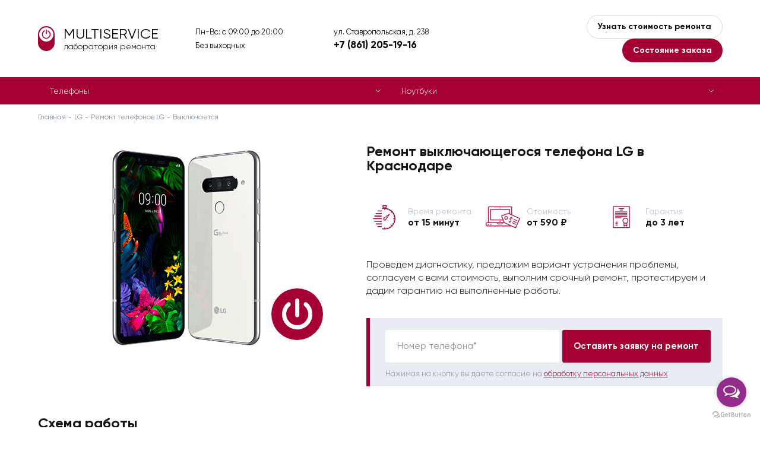

--- FILE ---
content_type: text/html; charset=UTF-8
request_url: https://krs-multiservice.ru/lg/telefonyi/vyiklyuchaetsya
body_size: 9184
content:
<!doctype html>
<html lang="ru">
	<head>
	    <meta name="yandex-verification" content="d46facfb69793ce1"/>
	    <meta name="google-site-verification" content="4Y6u2f1qYnvXEsnS-y6rtT2aTNeg1akf6phUWYSOoro"/>
	    <meta charset="utf-8">
<meta http-equiv="x-ua-compatible" content="ie=edge">
<meta name="viewport" content="width=device-width, initial-scale=1">
<title>Ремонт выключающегося телефона LG в Краснодаре: Цены в Сервисном центре с гарантией</title>
<meta name="description" content="Наш сервисный центр производит ремонт выключающегося телефона LG в Краснодаре, бесплатная диагностика телефона от LG с быстрой курьерской доставкой в офис компании по адресу ул. Ставропольская, д. 238. ✓ Оригинальные комплектующие ✓ бесплатная диагностика ✓ Гарантия ✓ Квалифицированный персонал">

<base href="https://krs-multiservice.ru/lg/">
<meta name="robots" content="">
<link rel="canonical" href="">
		<link rel="stylesheet" href="/template/misc,_slick,_slick.css+misc,_fancybox,_jquery.fancybox.min.css+style.css+style_lg.css.pagespeed.cc.44_Z1XuVlt.css">
		
		

		
		<link rel="shortcut icon" href="/template/favicon_lg.ico">
		

		
		
		

		
	</head>
	<body id="3529">

		<div class="main-wrapp page page_brand">
			<div class="content">
				<div class="top">
					<div class="container">
						<div class="top__inner line va-middle">
							<div class="top__logo">
		                        
								<a href="/" class="top__logo-inner">
									<div class="top__logo-icon"></div>
									<div class="top__logo-title">MULTISERVICE</div>
									<div class="top__logo-subtitle">лаборатория ремонта</div>
								</a>
		                        
							</div>
							<div class="top__shedule">
							    Пн-Вс: с 09:00 до 20:00
<br>
Без выходных
							</div>
							<div class="top__contacts">
								<div class="top__contacts-text hidden-mobile">ул. Ставропольская, д. 238</div>
								<div class="top__contacts-text hidden-desktop">Звоните:</div>
								<div class="top__contacts-phone">
                                    <a href="tel:+7 (861) 205-19-16">+7 (861) 205-19-16</a>
								</div>
							</div>
							<div class="top__buttons">
								<button type="button" class="top__buttons-button button_2 call call_1">Узнать стоимость ремонта</button>
								<button type="button" class="top__buttons-button button_1 call call_2">Состояние заказа</button>
							</div>
							<a class="mobile-phone" href="tel:+7 (861) 205-19-16">+7 (861) 205-19-16</a>
							<span class="mobile-menu-opener">
								<span></span>
							</span>
						</div>
					</div>
				</div>
				
    
    <div class="catalog-menu-outer catalog-menu-outer-new">
        	<div class="container">
        	    <ul class="catalog-menu">
        	    	<li class="catalog-menu__item">
    		<a href="/lg/telefonyi/">Телефоны</a>
    	</li>
<li class="catalog-menu__item">
    		<a href="/lg/remont-noutbukov/">Ноутбуки</a>
    	</li>
        	    </ul>
        	</div>
        </div>
    

<div itemscope="" itemtype="http://schema.org/BreadcrumbList" style="display:none;">
	       <div itemprop="itemListElement" itemscope="" itemtype="http://schema.org/ListItem">
                <link itemprop="item" href="https://krs-multiservice.ru/">
                <meta itemprop="name" content="Главная">
                <meta itemprop="position" content="1">
            </div>
	           
    <div itemprop='itemListElement' itemscope='' itemtype='http://schema.org/ListItem'>
        <link itemprop='item' href='/lg/'>
        <meta itemprop='name' content='Ремонт LG'>
        <meta itemprop='position' content='2'>
    </div>
	           <div itemprop="itemListElement" itemscope="" itemtype="http://schema.org/ListItem">
        <link itemprop="item" href="/lg/telefonyi/">
        <meta itemprop="name" content="Ремонт телефонов LG">
        <meta itemprop="position" content="3">
    </div><div itemprop="itemListElement" itemscope="" itemtype="http://schema.org/ListItem">
        <link itemprop="item" href="/lg/telefonyi/vyiklyuchaetsya">
        <meta itemprop="name" content="Выключается">
        <meta itemprop="position" content="4">
    </div>
	   </div>


<div class="breadcrumbs"><div class="container"><div class="breadcrumbs__inner"><a href="/">Главная</a>
	    <a href=/lg/>LG</a>
	    <a href="telefonyi/">Ремонт телефонов LG</a><span>Выключается</span></div></div></div>

<div class="header">
	<div class="container">
		<div class="header__content clearfix">
			<div class="header__content-left">
				<img src="https://krs-multiservice.ru/assets/components/phpthumbof/cache/lg-smart-power.ebd7882508f98be6ba91fc33d8abdc5a.jpg" alt="" class="header__image">
			</div>
			<div class="header__content-right">
				<h1 class="block-title">

            		

            		    Ремонт выключающегося телефона LG в Краснодаре

            		

				</h1>
				<div class="small-edges">
					<div class="small-edges__content clearfix">
						
						<div class="small-edges__item">
							<span class="small-edges__item-icon small-edges__item-icon_1"></span>
							Время ремонта<br><span>от 15 минут</span>
						</div>
						
						
						<div class="small-edges__item">
							<span class="small-edges__item-icon small-edges__item-icon_2"></span>
							Стоимость<br><span>от 590 ₽</span>
						</div>
						
						
						<div class="small-edges__item">
							<span class="small-edges__item-icon small-edges__item-icon_3"></span>
							Гарантия<br><span>до 3 лет</span>
						</div>
						
					</div>
				</div>
				<div class="header__text">
					Проведем диагностику, предложим вариант устранения проблемы, согласуем с вами стоимость, выполним срочный ремонт, протестируем и дадим гарантию на выполненные работы.
				</div>
				<div class="header__form">
	<form method="post" class="form" id="form_3" autocomplete="off">
		<input type="hidden" name="place" value="верхняя (оставить заявку на ремонт)">
		<input type="hidden" name="url" value="">
		<div class="control">
			<input type="text" name="phone" class="input-text" value="">
			<span class="placeholder">Номер телефона*</span>
		</div>
		<button type="button" class="submit button button_1" data-form="#form_3">Оставить заявку на ремонт</button>
		<div class="form-note">Нажимая на кнопку вы даете согласие на <a href="/obrabotka-personalnyix-dannyix" target="_blank">обработку персональных данных</a></div>
	</form>
</div>
			</div>
		</div>
	</div>
</div>

<!--noindex-->
<div class="work">
	<div class="container">
		<div class="block-title">Схема работы</div>
		<div class="work__table">
			<div class="work__row">
				<div class="work__col">
					<span class="work__number"><span>1</span></span>
					<span class="work__title">Заявка на ремонт</span>
					<span class="work__text">
						Вы <span class="call">оставляете заявку</span> на сайте или звоните по телефону.
					</span>
				</div>
				<div class="work__col">
					<span class="work__number"><span>2</span></span>
					<span class="work__title">Оформление</span>
					<span class="work__text">
						Оператор консультирует, оформляет заявку на курьера или запись на ремонт.
					</span>
				</div>
				<div class="work__col">
					<span class="work__number"><span>3</span></span>
					<span class="work__title">Диагностика и согласование</span>
					<span class="work__text">
						Мы отправляем курьера за устройством, или Вы привозите устройство самостоятельно. Делаем диагностику и согласовываем с Вами стоимость работы.
					</span>
				</div>
				<div class="work__col">
					<span class="work__number"><span>4</span></span>
					<span class="work__title">Ремонт</span>
					<span class="work__text">
						Если стоимость Вас устраивает, мастер назначает срок и приступает к ремонту. За диагностику и вызов курьера платить не нужно.
					</span>
				</div>
				<div class="work__col">
					<span class="work__number"><span>5</span></span>
					<span class="work__title">Итог</span>
					<span class="work__text">
						Как только устройство будет отремонтировано, персональный менеджер связывается с Вами для согласования удобного времени и места доставки.
					</span>
				</div>
			</div>
		</div>
	</div>
</div>
<!--/noindex-->
<div itemscope itemtype="http://schema.org/Organization" style="display:none;">
       <div itemprop="name">MULTISERVICE</div>
       <div itemprop="logo" itemscope itemtype="https://schema.org/ImageObject">
              <img itemprop="contentUrl" src="[data-uri]" alt="Logo">
              <meta itemprop="width" content="204">
              <meta itemprop="height" content="47">
       </div>
       <link itemprop="url" href="https://krs-multiservice.ru/">
       <div itemprop="address" itemscope itemtype="https://schema.org/PostalAddress">
              <span itemprop="postalCode">603006</span>,
              <span itemprop="addressCountry">Россия</span>, 
              <span itemprop="addressRegion">Нижегородская область</span>, 
              <span itemprop="addressLocality">Краснодар</span>, 
              <span itemprop="streetAddress">ул. Ставропольская, д. 238</span>
       </div>
       <div>Телефон: <a itemprop="telephone" href="tel:+7 (861) 205-19-16">+7 (861) 205-19-16</a></div>
       <div>Почта: <a itemprop="email" href="mailto:info@krs-multiservice.ru">info@krs-multiservice.ru</a></div>
       <div>Факс: <a itemprop="faxNumber" href="tel:+7 (861) 205-19-16">+7 (861) 205-19-16</a></div>
</div>






<div class="map-outer map-outer_full">
	<div class="container">
		<div class="map" id="map">
			<div class="map__content">
				<div class="map__title block-title">Наши адреса:</div>
				<div class="map__list">
                	<div class="map__list-item" data-id="id_10" data-x="45.016849" data-y="39.03762">
    						г. Краснодар, ул. Ставропольская, д. 238<br>Пн-Вс: с 09:00 до 20:00
<br>
Без выходных
    					</div>
				</div>
			</div>
		</div>
		<div class="map-info">
        	<div class="map-info__item clearfix" data-tab="id_10">
	<div class="map-info__content">
		<div class="block-title">ул. Ставропольская, д. 238</div>
		<div class="map-info__address"></div>
		<div class="map-info__shedule">Пн-Вс: с 09:00 до 20:00
<br>
Без выходных</div>
		<div class="map-info__address">Как пройти</div>
		<div class="map-info__text"> </div>
	</div>
    
</div>
		</div>
	</div>
</div>
<div class="footer-form-outer footer-form-outer_gray">
	<div class="container">
		<div class="footer-form">
			<div class="footer-form__inner">
				<div class="block-title">Оставьте заявку и узнайте стоимость ремонта</div>
				<form method="post" class="form" id="form_1" autocomplete="off">
					<input type="hidden" name="place" value="нижняя (узнать стоимость ремонта)">
					<input type="hidden" name="url" value="">
					<div class="control">
						<input type="text" name="name" class="input-text" value="">
						<span class="placeholder">Ваше имя*</span>
					</div>
					<div class="control">
						<input type="text" name="phone" class="input-text" value="">
						<span class="placeholder">Номер телефона*</span>
					</div>
					<div class="control">
						<textarea name="message" class="input-textarea"></textarea>
						<span class="placeholder">Текст сообщения</span>
					</div>
					<div class="form-note">Нажимая на кнопку вы даете согласие на <a href="/obrabotka-personalnyix-dannyix" target="_blank">обработку персональных данных</a></div>
					<button type="button" class="submit button button_1" data-form="#form_1">Отправить</button>
				</form>
			</div>
		</div>
	</div>
</div>

			</div>
			<footer class="footer">
				<div class="container">
					<div class="footer__inner">
						<div class="footer__row">
							<div class="footer__col">
								<ul class="footer__menu">
                                    <li><a href="https://krs-multiservice.ru/about">О компании</a></li>
<li><a href="https://krs-multiservice.ru/contacts">Контакты</a></li>
<li><a href="https://krs-multiservice.ru/blog">Блог</a></li>
<li><a href="https://krs-multiservice.ru/sitemap">Карта сайта</a></li>
<li><a href="https://krs-multiservice.ru/pravovaya-informacziya">Правовая информация</a></li>
								</ul>
								<div class="footer-social">
                                    
                                    
                                    
                                    
								</div>
							</div>
							<div class="footer__col">
								<div class="footer-info">
									Информация, размещенная на сайте, не является публичной офертой и носит<br> ознакомительный характер. Цены указаны за услугу, запчасти в эту стоимость не входят
								</div>
							</div>
						</div>
						<div class="footer__row">
							<div class="footer__col">
								<div class="footer-copyright">
									&copy; 2020 – 2025 — Сервисный центр MULTISERVICE <br>ИП Пикас Игорь Артемович, ОГРН: 323784700047847
								</div>
							</div>
							<div class="footer__col">
								<div class="footer-privacy">
									Продолжая использовать наш сайт, вы даете согласие на обработку файлов Cookies и других пользовательских данных, в соответствии с <a href="/privacy" target="_blank">Политикой конфиденциальности.</a>
								</div>
							</div>
						</div>
					</div>
				</div>
			</footer>
		</div>
        <div class="modal">
	<div class="close"></div>
	<div class="block-title"></div>
	<div class="block-subtitle">Оставьте свои данные и мы с вами свяжемся</div>
	<form method="post" class="form" id="form_4" autocomplete="off">
		<input type="hidden" name="place" value="">
		<input type="hidden" name="url" value="">
		<div class="control">
			<input type="text" name="order" class="input-text" value="">
			<span class="placeholder">Номер заказа*</span>
		</div>
		<div class="control">
			<input type="text" name="phone" class="input-text" value="">
			<span class="placeholder">Номер телефона*</span>
		</div>
		<div class="control">
			<input type="text" name="name" class="input-text" value="">
			<span class="placeholder">Ваше имя*</span>
		</div>
		<div class="control">
			<textarea name="message" class="input-textarea"></textarea>
			<span class="placeholder">Текст сообщения</span>
		</div>
		<div class="form-note">Нажимая на кнопку вы даете согласие на <a href="/obrabotka-personalnyix-dannyix" target="_blank">обработку персональных данных</a></div>
		<button type="button" class="submit button button_1" data-form="#form_4">Отправить</button>
	</form>
</div>
		<div class="overlay" id="overlay"></div>
		<script src="/template/js/jquery.min.js.pagespeed.jm.r0B4QCxeCQ.js"></script>
		<script src="/template/js,_jquery.hoverIntent.js+misc,_slick,_slick.min.js.pagespeed.jc._hNodsMxLs.js"></script><script>eval(mod_pagespeed_yet_i0OWB5);</script>
		<script>eval(mod_pagespeed_xn1prGsGIQ);</script>
		<script src="/template/misc,_fancybox,_jquery.fancybox.min.js+js,_jquery.jscrollpane.min.js+js,_jquery.mousewheel.js.pagespeed.jc.NK-y5OBgOg.js"></script><script>eval(mod_pagespeed_XlnJIStn5X);</script>
	    <script>eval(mod_pagespeed_hW$TDtNnkY);</script>
		<script>eval(mod_pagespeed_cAlm4079uN);</script>
		<script src="https://api-maps.yandex.ru/2.1/?lang=ru_RU"></script>
		<script>ymaps.ready(function(){ymaps.option.presetStorage.add('custom#examplePreset1',{iconLayout:'default#image',iconImageHref:'/template/img/baloon_1.png',iconImageSize:[24,39],iconImageOffset:[-12,-39]})
ymaps.option.presetStorage.add('custom#examplePreset2',{iconLayout:'default#image',iconImageHref:'/template/img/baloon_2.png',iconImageSize:[24,39],iconImageOffset:[-12,-39]})
center_x=45.016849;center_y=39.03762;var myMap=new ymaps.Map('map',{center:[center_x,center_y],zoom:15,controls:[]},{searchControlProvider:'yandex#search'})
myMap.behaviors.disable('scrollZoom');var zoomControl=new ymaps.control.ZoomControl({options:{size:"small",position:{right:25,top:42}}});myMap.controls.add(zoomControl);window.myObjects=ymaps.geoQuery({type:"FeatureCollection",features:[{"type":"Feature","id":10,"geometry":{"type":"Point","coordinates":[45.016849,39.03762]},"properties":{"hintContent":"г. Краснодар, ул. Ставропольская, д. 238","iconCaption":"","id":"id_10"},"options":{"preset":"custom#examplePreset1"}},]}).addToMap(myMap);myMap.geoObjects.events.add('click',function(e){myMap.geoObjects.each(function(obj){obj.options.set({preset:'custom#examplePreset1'});});e.get('target').options.set({preset:'custom#examplePreset2'});var id=e.get('target').properties.get('id');$('[data-id="'+id+'"]').trigger('click');myMap.setCenter(e.get('target').geometry.getCoordinates(),17,{checkZoomRange:true});});jQuery(document).ready(function(){$('.map__list-item').on('click',function(){$(this).addClass('active');$(this).siblings().removeClass('active');var item_id=$(this).data('id'),item_x=$(this).data('x'),item_y=$(this).data('y');myMap.geoObjects.each(function(obj){obj.options.set({preset:'custom#examplePreset1'});});new_object=ymaps.geoQuery(myMap.geoObjects).search('properties.id = "'+item_id+'"');new_object.setOptions('preset','custom#examplePreset2');myMap.setCenter([item_x,item_y],15,{duration:700,checkZoomRange:true});if($('.page').hasClass('page_has_map-info')){$('[data-tab="'+item_id+'"]').addClass('active');$('[data-tab="'+item_id+'"]').siblings().removeClass('active');$('.map-info__item.active .map-info__slider:not(.slick-initialized)').slick({dots:false,arrows:true,infinite:true,speed:500,fade:true,cssEase:'linear'});}});$('.map__list-item:first-child').trigger('click');});})</script>
		<script>thanks='https://krs-multiservice.ru/thanks';</script>
		<script src="/template/site.js.pagespeed.jm.svb-R_iB1v.js"></script>
		<!-- Yandex.Metrika counter -->
<script type="text/javascript">(function(m,e,t,r,i,k,a){m[i]=m[i]||function(){(m[i].a=m[i].a||[]).push(arguments)};m[i].l=1*new Date();for(var j=0;j<document.scripts.length;j++){if(document.scripts[j].src===r){return;}}k=e.createElement(t),a=e.getElementsByTagName(t)[0],k.async=1,k.src=r,a.parentNode.insertBefore(k,a)})(window,document,"script","https://mc.yandex.ru/metrika/tag.js","ym");ym(66913042,"init",{clickmap:true,trackLinks:true,accurateTrackBounce:true});</script>
<noscript><div><img src="https://mc.yandex.ru/watch/66913042" style="position:absolute; left:-9999px;" alt=""/></div></noscript>
<!-- /Yandex.Metrika counter -->
		
				<!-- GetButton.io widget -->
<script type="text/javascript">(function(){var options={whatsapp:"79618527572",telegram:"rem_lab_servise",call_to_action:"Отправьте нам сообщение",button_color:"#932C8B",position:"right",order:"whatsapp,telegram",};var proto=document.location.protocol,host="getbutton.io",url=proto+"//static."+host;var s=document.createElement('script');s.type='text/javascript';s.async=true;s.src=url+'/widget-send-button/js/init.js';s.onload=function(){WhWidgetSendButton.init(host,proto,options);};var x=document.getElementsByTagName('script')[0];x.parentNode.insertBefore(s,x);})();</script>
<!-- /GetButton.io widget -->
		
	</body>
</html>

--- FILE ---
content_type: text/css
request_url: https://krs-multiservice.ru/template/misc,_slick,_slick.css+misc,_fancybox,_jquery.fancybox.min.css+style.css+style_lg.css.pagespeed.cc.44_Z1XuVlt.css
body_size: 13542
content:
.slick-slider {
	position: relative;
	display: block;
	box-sizing: border-box;
	-webkit-user-select: none;
	 -moz-user-select: none;
	-ms-user-select: none;
	user-select: none;
	-webkit-touch-callout: none;
	-khtml-user-select: none;
	-ms-touch-action: pan-y;
	touch-action: pan-y;
	-webkit-tap-highlight-color: transparent;
}
.slick-list {
	position: relative;
	display: block;
	overflow: hidden;
	margin: 0;
	padding: 0;
}
.slick-list:focus {
	outline: none;
}
.slick-list.dragging {
	cursor: pointer;
	cursor: hand;
}
.slick-slider .slick-track,
.slick-slider .slick-list {
	-webkit-transform: translate3d(0, 0, 0);
	-moz-transform: translate3d(0, 0, 0);
	-ms-transform: translate3d(0, 0, 0);
	-o-transform: translate3d(0, 0, 0);
	transform: translate3d(0, 0, 0);
}
.slick-track {
	position: relative;
	top: 0;
	left: 0;
	display: block;
	margin-left: auto;
	margin-right: auto;
}
.slick-track:before,
.slick-track:after {
	display: table;
	content: '';
}
.slick-track:after {
	clear: both;
}
.slick-loading .slick-track {
	visibility: hidden;
}
.slick-slide {
	display: none;
	float: left;
	height: 100%;
	min-height: 1px;
	outline: none;
}
[dir='rtl'] .slick-slide {
	float: right;
}
.slick-slide img {
	display: block;
}
.slick-slide.slick-loading img {
	display: none;
}
.slick-slide.dragging img {
	pointer-events: none;
}
.slick-initialized .slick-slide {
	display: block;
}
.slick-loading .slick-slide {
	visibility: hidden;
}
.slick-vertical .slick-slide {
	display: block;
	height: auto;
	border: 1px solid transparent;
}
.slick-arrow.slick-hidden {
	display: none;
}
.slick-loading .slick-list {
	background: #fff url(misc/slick/ajax-loader.gif) center center no-repeat;
}
.slick-prev,
.slick-next {
	position: absolute;
	top: 50%;
	display: block;
	width: 20px;
	height: 20px;
	-webkit-transform: translate(0, -50%);
	-ms-transform: translate(0, -50%);
	transform: translate(0, -50%);
	cursor: pointer;
	outline: none;
	border: 0;
	font-size: 0;
	z-index: 2;
}
.slick-prev.slick-disabled,
.slick-next.slick-disabled {
	cursor: default;
}
.slick-prev {
	left: -25px;
}
[dir='rtl'] .slick-prev {
	right: -25px;
	left: auto;
}
.slick-next {
	right: -25px;
}
[dir='rtl'] .slick-next {
	right: auto;
	left: -25px;
}
.slick-dots {
	position: absolute;
	bottom: -25px;
	display: block;
	width: 100%;
	text-align: center;
	font-size: 0;
}
.slick-dots li {
	position: relative;
	display: inline-block;
	width: 20px;
	height: 20px;
	margin: 0 5px;
	padding: 0;
	cursor: pointer;
}
.slick-dots li button {
	display: none;
}
.slick-initialized {
	visibility: visible!important;
}@charset "UTF-8";body.fancybox-active{overflow:hidden}body.fancybox-iosfix{position:fixed;left:0;right:0}.fancybox-is-hidden{position:absolute;top:-9999px;left:-9999px;visibility:hidden}.fancybox-container{position:fixed;top:0;left:0;width:100%;height:100%;z-index:99992;-webkit-tap-highlight-color:transparent;-webkit-backface-visibility:hidden;backface-visibility:hidden;-webkit-transform:translateZ(0);transform:translateZ(0);font-family:-apple-system,BlinkMacSystemFont,Segoe UI,Roboto,Helvetica Neue,Arial,sans-serif}.fancybox-bg,.fancybox-inner,.fancybox-outer,.fancybox-stage{position:absolute;top:0;right:0;bottom:0;left:0}.fancybox-outer{overflow-y:auto;-webkit-overflow-scrolling:touch}.fancybox-bg{background:#1e1e1e;opacity:0;transition-duration:inherit;transition-property:opacity;transition-timing-function:cubic-bezier(.47,0,.74,.71)}.fancybox-is-open .fancybox-bg{opacity:.87;transition-timing-function:cubic-bezier(.22,.61,.36,1)}.fancybox-caption-wrap,.fancybox-infobar,.fancybox-toolbar{position:absolute;direction:ltr;z-index:99997;opacity:0;visibility:hidden;transition:opacity .25s,visibility 0s linear .25s;box-sizing:border-box}.fancybox-show-caption .fancybox-caption-wrap,.fancybox-show-infobar .fancybox-infobar,.fancybox-show-toolbar .fancybox-toolbar{opacity:1;visibility:visible;transition:opacity .25s,visibility 0s}.fancybox-infobar{top:0;left:0;font-size:13px;padding:0 10px;height:44px;min-width:44px;line-height:44px;color:#ccc;text-align:center;pointer-events:none;-webkit-user-select:none;-moz-user-select:none;-ms-user-select:none;user-select:none;-webkit-touch-callout:none;-webkit-tap-highlight-color:transparent;-webkit-font-smoothing:subpixel-antialiased;mix-blend-mode:exclusion}.fancybox-toolbar{top:0;right:0;margin:0;padding:0}.fancybox-stage{overflow:hidden;direction:ltr;z-index:99994;-webkit-transform:translateZ(0)}.fancybox-is-closing .fancybox-stage{overflow:visible}.fancybox-slide{position:absolute;top:0;left:0;width:100%;height:100%;margin:0;padding:0;overflow:auto;outline:none;white-space:normal;box-sizing:border-box;text-align:center;z-index:99994;-webkit-overflow-scrolling:touch;display:none;-webkit-backface-visibility:hidden;backface-visibility:hidden;transition-property:opacity,-webkit-transform;transition-property:transform,opacity;transition-property:transform,opacity,-webkit-transform}.fancybox-slide:before{content:"";display:inline-block;vertical-align:middle;height:100%;width:0}.fancybox-is-sliding .fancybox-slide,.fancybox-slide--current,.fancybox-slide--next,.fancybox-slide--previous{display:block}.fancybox-slide--image{overflow:visible}.fancybox-slide--image:before{display:none}.fancybox-slide--video .fancybox-content,.fancybox-slide--video iframe{background:#000}.fancybox-slide--map .fancybox-content,.fancybox-slide--map iframe{background:#e5e3df}.fancybox-slide--next{z-index:99995}.fancybox-slide>*{display:inline-block;position:relative;padding:24px;margin:44px 0;border-width:0;vertical-align:middle;text-align:left;background-color:#fff;overflow:auto;box-sizing:border-box}.fancybox-slide>base,.fancybox-slide>link,.fancybox-slide>meta,.fancybox-slide>script,.fancybox-slide>style,.fancybox-slide>title{display:none}.fancybox-slide .fancybox-image-wrap{position:absolute;top:0;left:0;margin:0;padding:0;border:0;z-index:99995;background:transparent;cursor:default;overflow:visible;-webkit-transform-origin:top left;transform-origin:top left;background-size:100% 100%;background-repeat:no-repeat;-webkit-backface-visibility:hidden;backface-visibility:hidden;-webkit-user-select:none;-moz-user-select:none;-ms-user-select:none;user-select:none;transition-property:opacity,-webkit-transform;transition-property:transform,opacity;transition-property:transform,opacity,-webkit-transform}.fancybox-can-zoomOut .fancybox-image-wrap{cursor:zoom-out}.fancybox-can-zoomIn .fancybox-image-wrap{cursor:zoom-in}.fancybox-can-drag .fancybox-image-wrap{cursor:-webkit-grab;cursor:grab}.fancybox-is-dragging .fancybox-image-wrap{cursor:-webkit-grabbing;cursor:grabbing}.fancybox-image,.fancybox-spaceball{position:absolute;top:0;left:0;width:100%;height:100%;margin:0;padding:0;border:0;max-width:none;max-height:none;-webkit-user-select:none;-moz-user-select:none;-ms-user-select:none;user-select:none}.fancybox-spaceball{z-index:1}.fancybox-slide--iframe .fancybox-content{padding:0;width:80%;height:80%;max-width:calc(100% - 100px);max-height:calc(100% - 88px);overflow:visible;background:#fff}.fancybox-iframe{display:block;padding:0;border:0;height:100%}.fancybox-error,.fancybox-iframe{margin:0;width:100%;background:#fff}.fancybox-error{padding:40px;max-width:380px;cursor:default}.fancybox-error p{margin:0;padding:0;color:#444;font-size:16px;line-height:20px}.fancybox-button{box-sizing:border-box;display:inline-block;vertical-align:top;width:44px;height:44px;margin:0;padding:10px;border:0;border-radius:0;background:rgba(30,30,30,.6);transition:color .3s ease;cursor:pointer;outline:none}.fancybox-button,.fancybox-button:link,.fancybox-button:visited{color:#ccc}.fancybox-button:focus,.fancybox-button:hover{color:#fff}.fancybox-button[disabled]{color:#ccc;cursor:default;opacity:.6}.fancybox-button svg{display:block;position:relative;overflow:visible;shape-rendering:geometricPrecision}.fancybox-button svg path{fill:currentColor;stroke:currentColor;stroke-linejoin:round;stroke-width:3}.fancybox-button--share svg path{stroke-width:1}.fancybox-button--pause svg path:nth-child(1),.fancybox-button--play svg path:nth-child(2){display:none}.fancybox-button--zoom svg path{fill:transparent}.fancybox-navigation{display:none}.fancybox-show-nav .fancybox-navigation{display:block}.fancybox-navigation button{position:absolute;top:50%;margin:-50px 0 0;z-index:99997;background:transparent;width:60px;height:100px;padding:17px}.fancybox-navigation button:before{content:"";position:absolute;top:30px;right:10px;width:40px;height:40px;background:rgba(30,30,30,.6)}.fancybox-navigation .fancybox-button--arrow_left{left:0}.fancybox-navigation .fancybox-button--arrow_right{right:0}.fancybox-close-small{position:absolute;top:0;right:0;width:40px;height:40px;padding:0;margin:0;border:0;border-radius:0;background:transparent;z-index:10;cursor:pointer}.fancybox-close-small:after{content:"×";position:absolute;top:5px;right:5px;width:30px;height:30px;font:22px/30px Arial,Helvetica Neue,Helvetica,sans-serif;color:#888;font-weight:300;text-align:center;border-radius:50%;border-width:0;background-color:transparent;transition:background-color .25s;box-sizing:border-box;z-index:2}.fancybox-close-small:focus{outline:none}.fancybox-close-small:focus:after{outline:1px dotted #888}.fancybox-close-small:hover:after{color:#555;background:#eee}.fancybox-slide--iframe .fancybox-close-small,.fancybox-slide--image .fancybox-close-small{top:0;right:-40px}.fancybox-slide--iframe .fancybox-close-small:after,.fancybox-slide--image .fancybox-close-small:after{font-size:35px;color:#aaa}.fancybox-slide--iframe .fancybox-close-small:hover:after,.fancybox-slide--image .fancybox-close-small:hover:after{color:#fff;background:transparent}.fancybox-is-scaling .fancybox-close-small,.fancybox-is-zoomable.fancybox-can-drag .fancybox-close-small{display:none}.fancybox-caption-wrap{bottom:0;left:0;right:0;padding:60px 2vw 0;background:linear-gradient(180deg,transparent 0,rgba(0,0,0,.1) 20%,rgba(0,0,0,.2) 40%,rgba(0,0,0,.6) 80%,rgba(0,0,0,.8));pointer-events:none}.fancybox-caption{padding:30px 0;border-top:1px solid hsla(0,0%,100%,.4);font-size:14px;color:#fff;line-height:20px;-webkit-text-size-adjust:none}.fancybox-caption a,.fancybox-caption button,.fancybox-caption select{pointer-events:all;position:relative}.fancybox-caption a{color:#fff;text-decoration:underline}.fancybox-slide>.fancybox-loading{border:6px solid hsla(0,0%,39%,.4);border-top:6px solid hsla(0,0%,100%,.6);border-radius:100%;height:50px;width:50px;-webkit-animation:a .8s infinite linear;animation:a .8s infinite linear;background:transparent;position:absolute;top:50%;left:50%;margin-top:-30px;margin-left:-30px;z-index:99999}@-webkit-keyframes a{0%{-webkit-transform:rotate(0deg);transform:rotate(0deg)}to{-webkit-transform:rotate(359deg);transform:rotate(359deg)}}@keyframes a{0%{-webkit-transform:rotate(0deg);transform:rotate(0deg)}to{-webkit-transform:rotate(359deg);transform:rotate(359deg)}}.fancybox-animated{transition-timing-function:cubic-bezier(0,0,.25,1)}.fancybox-fx-slide.fancybox-slide--previous{-webkit-transform:translate3d(-100%,0,0);transform:translate3d(-100%,0,0);opacity:0}.fancybox-fx-slide.fancybox-slide--next{-webkit-transform:translate3d(100%,0,0);transform:translate3d(100%,0,0);opacity:0}.fancybox-fx-slide.fancybox-slide--current{-webkit-transform:translateZ(0);transform:translateZ(0);opacity:1}.fancybox-fx-fade.fancybox-slide--next,.fancybox-fx-fade.fancybox-slide--previous{opacity:0;transition-timing-function:cubic-bezier(.19,1,.22,1)}.fancybox-fx-fade.fancybox-slide--current{opacity:1}.fancybox-fx-zoom-in-out.fancybox-slide--previous{-webkit-transform:scale3d(1.5,1.5,1.5);transform:scale3d(1.5,1.5,1.5);opacity:0}.fancybox-fx-zoom-in-out.fancybox-slide--next{-webkit-transform:scale3d(.5,.5,.5);transform:scale3d(.5,.5,.5);opacity:0}.fancybox-fx-zoom-in-out.fancybox-slide--current{-webkit-transform:scaleX(1);transform:scaleX(1);opacity:1}.fancybox-fx-rotate.fancybox-slide--previous{-webkit-transform:rotate(-1turn);transform:rotate(-1turn);opacity:0}.fancybox-fx-rotate.fancybox-slide--next{-webkit-transform:rotate(1turn);transform:rotate(1turn);opacity:0}.fancybox-fx-rotate.fancybox-slide--current{-webkit-transform:rotate(0deg);transform:rotate(0deg);opacity:1}.fancybox-fx-circular.fancybox-slide--previous{-webkit-transform:scale3d(0,0,0) translate3d(-100%,0,0);transform:scale3d(0,0,0) translate3d(-100%,0,0);opacity:0}.fancybox-fx-circular.fancybox-slide--next{-webkit-transform:scale3d(0,0,0) translate3d(100%,0,0);transform:scale3d(0,0,0) translate3d(100%,0,0);opacity:0}.fancybox-fx-circular.fancybox-slide--current{-webkit-transform:scaleX(1) translateZ(0);transform:scaleX(1) translateZ(0);opacity:1}.fancybox-fx-tube.fancybox-slide--previous{-webkit-transform:translate3d(-100%,0,0) scale(.1) skew(-10deg);transform:translate3d(-100%,0,0) scale(.1) skew(-10deg)}.fancybox-fx-tube.fancybox-slide--next{-webkit-transform:translate3d(100%,0,0) scale(.1) skew(10deg);transform:translate3d(100%,0,0) scale(.1) skew(10deg)}.fancybox-fx-tube.fancybox-slide--current{-webkit-transform:translateZ(0) scale(1);transform:translateZ(0) scale(1)}.fancybox-share{padding:30px;border-radius:3px;background:#f4f4f4;max-width:90%;text-align:center}.fancybox-share h1{color:#222;margin:0 0 20px;font-size:35px;font-weight:700}.fancybox-share p{margin:0;padding:0}p.fancybox-share__links{margin-right:-10px}.fancybox-share__button{display:inline-block;text-decoration:none;margin:0 10px 10px 0;padding:0 15px;min-width:130px;border:0;border-radius:3px;background:#fff;white-space:nowrap;font-size:14px;font-weight:700;line-height:40px;-webkit-user-select:none;-moz-user-select:none;-ms-user-select:none;user-select:none;color:#fff;transition:all .2s}.fancybox-share__button:hover{text-decoration:none}.fancybox-share__button--fb{background:#3b5998}.fancybox-share__button--fb:hover{background:#344e86}.fancybox-share__button--pt{background:#bd081d}.fancybox-share__button--pt:hover{background:#aa0719}.fancybox-share__button--tw{background:#1da1f2}.fancybox-share__button--tw:hover{background:#0d95e8}.fancybox-share__button svg{position:relative;top:-1px;width:25px;height:25px;margin-right:7px;vertical-align:middle}.fancybox-share__button svg path{fill:#fff}.fancybox-share__input{box-sizing:border-box;width:100%;margin:10px 0 0;padding:10px 15px;background:transparent;color:#5d5b5b;font-size:14px;outline:none;border:0;border-bottom:2px solid #d7d7d7}.fancybox-thumbs{display:none;position:absolute;top:0;bottom:0;right:0;width:212px;margin:0;padding:2px 2px 4px;background:#fff;-webkit-tap-highlight-color:transparent;-webkit-overflow-scrolling:touch;-ms-overflow-style:-ms-autohiding-scrollbar;box-sizing:border-box;z-index:99995}.fancybox-thumbs-x{overflow-y:hidden;overflow-x:auto}.fancybox-show-thumbs .fancybox-thumbs{display:block}.fancybox-show-thumbs .fancybox-inner{right:212px}.fancybox-thumbs>ul{list-style:none;position:absolute;position:relative;width:100%;height:100%;margin:0;padding:0;overflow-x:hidden;overflow-y:auto;font-size:0;white-space:nowrap}.fancybox-thumbs-x>ul{overflow:hidden}.fancybox-thumbs-y>ul::-webkit-scrollbar{width:7px}.fancybox-thumbs-y>ul::-webkit-scrollbar-track{background:#fff;border-radius:10px;box-shadow:inset 0 0 6px rgba(0,0,0,.3)}.fancybox-thumbs-y>ul::-webkit-scrollbar-thumb{background:#2a2a2a;border-radius:10px}.fancybox-thumbs>ul>li{float:left;overflow:hidden;padding:0;margin:2px;width:100px;height:75px;max-width:calc(50% - 4px);max-height:calc(100% - 8px);position:relative;cursor:pointer;outline:none;-webkit-tap-highlight-color:transparent;-webkit-backface-visibility:hidden;backface-visibility:hidden;box-sizing:border-box}li.fancybox-thumbs-loading{background:rgba(0,0,0,.1)}.fancybox-thumbs>ul>li>img{position:absolute;top:0;left:0;max-width:none;max-height:none;-webkit-touch-callout:none;-webkit-user-select:none;-moz-user-select:none;-ms-user-select:none;user-select:none}.fancybox-thumbs>ul>li:before{content:"";position:absolute;top:0;right:0;bottom:0;left:0;border:4px solid #4ea7f9;z-index:99991;opacity:0;transition:all .2s cubic-bezier(.25,.46,.45,.94)}.fancybox-thumbs>ul>li.fancybox-thumbs-active:before{opacity:1}@media (max-width:800px){.fancybox-thumbs{width:110px}.fancybox-show-thumbs .fancybox-inner{right:110px}.fancybox-thumbs>ul>li{max-width:calc(100% - 10px)}}@font-face {
	font-family: 'bold';
	font-style: normal;
	src: url('fonts/bold.woff2') format('woff2'),
		url('fonts/bold.woff') format('woff'),
		url('fonts/bold.ttf') format('ttf'),
		url('fonts/bold.eot') format('eot');
}
@font-face {
	font-family: 'light';
	font-style: normal;
	src: url('fonts/light.woff2') format('woff2'),
		url('fonts/light.woff') format('woff'),
		url('fonts/light.ttf') format('ttf'),
		url('fonts/light.eot') format('eot');
}
@font-face {
	font-family: 'medium';
	font-style: normal;
	src: url('fonts/medium.woff2') format('woff2'),
		url('fonts/medium.woff') format('woff'),
		url('fonts/medium.ttf') format('ttf'),
		url('fonts/medium.eot') format('eot');
}
@font-face {
	font-family: 'reg';
	font-style: normal;
	src: url('fonts/reg.woff2') format('woff2'),
		url('fonts/reg.woff') format('woff'),
		url('fonts/reg.ttf') format('ttf'),
		url('fonts/reg.eot') format('eot');
}
@-ms-viewport {
	width: auto!important;
}
html {
	font-family: sans-serif;
	height: 100%;
	-ms-text-size-adjust: 100%;
	-webkit-text-size-adjust: 100%;
}
body {
	margin: 0;
}
* {
	-webkit-box-sizing: border-box;
	-moz-box-sizing: border-box;
	box-sizing: border-box;
}
*:after,
*:before {
	-webkit-box-sizing: border-box;
	-moz-box-sizing: border-box;
	box-sizing: border-box;
}
article,
aside,
details,
figcaption,
figure,
footer,
header,
hgroup,
main,
menu,
nav,
section,
summary {
	display: block;
}
a {
	background-color: transparent;
}
a:active,
a:hover {
	outline: 0;
}
b,
strong {
	font-weight: 700;
}
img {
	border: 0;
}
button,
input,
select,
textarea {
	color: inherit;
	font: inherit;
	margin: 0;
	outline: 0;
}
input,
textarea {
	-webkit-appearance: none;
}
button,
input[type="submit"] {
	-webkit-appearance: button;
	overflow: visible;
	cursor: pointer;
}
button,
select {
	text-transform: none;
}
button::-moz-focus-inner,
input::-moz-focus-inner {
	border: 0;
	padding: 0;
}
input {
	line-height: normal;
}
input[type="search"] {
	-webkit-appearance: textfield;
	box-sizing: border-box;
}
input[type="search"]::-webkit-search-cancel-button,
input[type="search"]::-webkit-search-decoration {
	-webkit-appearance: none;
}
textarea {
	overflow: auto;
	resize: none;
}
table {
	border-collapse: collapse;
	border-spacing: 0;
}
td,
th {
	padding: 0;
}
ul,
ol {
	list-style: none;
	margin: 0;
	padding: 0;
}
::-moz-selection {
	background: #b3d4fc;
	text-shadow: none;
}
::selection {
	background: #b3d4fc;
	text-shadow: none;
}
.noselect {
	-webkit-touch-callout: none;
	-webkit-user-select: none;
	-khtml-user-select: none;
	-moz-user-select: none;
	-ms-user-select: none;
	user-select: none;
}
::-webkit-input-placeholder {
	color: #8D8D8D;
}
:-ms-input-placeholder {
	color: #8D8D8D;
}
::-ms-input-placeholder {
	color: #8D8D8D;
}
::placeholder {
	color: #8D8D8D;
}
.hidden {
	display: none!important;
}
[data-url] {
	cursor: pointer;
}
[data-fancybox] {
	cursor: zoom-in;
	outline: none;
}
.clearfix:before,
.clearfix:after {
	content: '';
	display: table;
}
.clearfix:after {
	clear: both;
}
.container {
	width: 1320px;
	margin-left: auto;
	margin-right: auto;
	padding-left: 15px;
	padding-right: 15px;
}
body {
	font-family: 'light';
	font-size: 15px;
	line-height: 1;
}
.text b,
.text strong {
	font-weight: normal;
	font-family: 'bold';
}
.text img {
	max-width: 100%;
	display: block;
}
.text iframe {
	display: block;
	max-width: 100%;
}
.text {
	font-size: 15px;
	line-height: 1.3;
	color: #353333;
}
.text h1,
.text h2,
.text h3,
.text h4,
.text h5,
.text h6 {
	margin-top: 20px;
	margin-bottom: 0;
	font-family: 'bold';
	color: #151313;
}
.text h1:first-child,
.text h2:first-child,
.text h3:first-child,
.text h4:first-child,
.text h5:first-child,
.text h6:first-child {
	margin-top: 0;
}
.text h1 {
	font-size: 24px;
	text-align: center;
}
.page_brand .text h1,
.page_sidebar .text h1,
.page_default .text h1,
.page_catalog .text h1 {
	text-align: left;
}
.text h2 {
	font-size: 18px;
}
.text h3 {
	font-size: 16px;
}
.text h4 {
	font-size: 14px;
}
.text h5 {
	font-size: 13px;
}
.text h6 {
	font-size: 12px;
}
.text p {
	margin-top: 20px;
	margin-bottom: 0;
}
.text p:first-child {
	margin-top: 0;
}
.text a {
	color: #DD256C;
}
.text a:hover {
	text-decoration: none;
}
.text ul,
.text ol {
	margin-top: 20px;
	margin-left: 20px;
}
.text ul li,
.text ol li {
	position: relative;
	margin-top: 5px;
	padding-left: 20px;
}
.text ul li:first-child,
.text ol li:first-child {
	margin-top: 0;
}
.text ol {

}
.text ul li {
	display: list-item;
	list-style: none;
	padding-left: 0;
	margin-left: 20px;
}
.text ol li {

}
.text ol > li:before {

}
.text hr {
	display: block;
	height: 1px;
	border-top: 1px solid #ccc;
	margin: 15px 0;
}
.text table {
	margin-top: 20px;
}
.text table:first-child {
	margin-top: 0;
}
.text table td {
	padding: 4px 8px;
}
.input-text {
	font-family: 'reg';
	width: 100%;
}
.input-textarea {
	font-family: 'reg';
	width: 100%;
}
.input-text.error,
.input-textarea.error {
	border: 1px solid #e41f1f!important;
	background: #fddddd!important;
}
.iframe {
	position: relative;
	padding-bottom: 56.25%;
	padding-top: 30px;
	height: 0;
	overflow: hidden;
}
.iframe iframe {
	position: absolute;
	top: 0;
	left: 0;
	width: 100%;
	height: 100%;
}
html, body {
	height: 100%;
}
.page {
	display: flex;
	flex-direction: column;
	height: 100%;
}
.content {
	flex: 1 0 auto;
}
.footer {
	flex: 0 0 auto;
}
.line {
	font-size: 0;
}
.line > div {
	float: none;
	display: inline-block;
}
.line.va-middle > div {
	vertical-align: middle;
}
.slider {
	visibility: hidden;
}
.block-title {
	text-align: center;
	font-size: 24px;
	font-family: 'bold';
	color: #151313;
	/*margin-top: 32px;*/
	margin-top: 50px;
}
.page_brand .block-title,
.page_sidebar .block-title,
.page_default .block-title,
.page_catalog .block-title {
	text-align: left;
}
.block-title a {
	color: #2922C3;
	text-decoration: underline;
}
.block-title a:hover {
	text-decoration: none;
}
.block-subtitle {
	font-size: 15px;
	font-family: 'reg';
	color: #000;
	text-align: center;
	margin-top: 17px;
}
.page_brand .block-subtitle,
.page_default .block-subtitle,
.page_catalog .block-subtitle {
	text-align: left;
}
.button_1 {
	background: #2922C3;
	color: #fff;
	border: 0;
	transition: all .25s ease-in-out;
	-moz-transition: all .25s ease-in-out;
	-webkit-transition: all .25s ease-in-out;
}
.button_1:hover {
	background: #4842CC;
}
.button_2 {
	border: 1px solid #D8D8D8;
	background: #fff;
	color: #010101;
	transition: all .25s ease-in-out;
	-moz-transition: all .25s ease-in-out;
	-webkit-transition: all .25s ease-in-out;
}
.button_2:hover {
	border: 1px solid #010101;
}
.button_3 {
	background: transparent;
	border: 1px solid #fff;
	color: #fff;
	transition: all .25s ease-in-out;
	-moz-transition: all .25s ease-in-out;
	-webkit-transition: all .25s ease-in-out;
}
.button_3:hover {
	background: #fff;
	border: 1px solid #fff;
	color: #000;
}
.button_4 {
	background: #DD256C;
	color: #fff;
	border: 0;
	transition: all .25s ease-in-out;
	-moz-transition: all .25s ease-in-out;
	-webkit-transition: all .25s ease-in-out;
}
.button_5 {
	background: #F9F9F9;
	color: #353333;
	border: 0;
	transition: all .25s ease-in-out;
	-moz-transition: all .25s ease-in-out;
	-webkit-transition: all .25s ease-in-out;
}
.button_5:hover {
	background: #f2f2f2;
}
.top {}
.top__inner {}
.top__inner > div {
	padding: 10px 0;
}
.top__logo {
	width: 365px;
	line-height: 1;
	color: #000;
}
.top__logo-inner {
	padding-left: 43px;
	position: relative;
	display: inline-block;
	text-decoration: none;
	color: #000;
}
.top__logo-icon {
	width: 28px;
	height: 42px;
	background-image: url(img/top__logo-icon_default.png);
	background-position: center center;
	position: absolute;
	left: 0;
	top: 50%;
	margin-top: -21px;
}
.top__logo-title {
	font-size: 24px;
	font-family: 'reg';
}
.top__logo-subtitle {
	font-size: 14px;
	font-family: 'light';
	margin-top: 2px;
}
.top__shedule {
	width: 270px;
	font-size: 13px;
	line-height: 1.8;
	font-family: 'reg';
}
.top__contacts {
	color: #010101;
	line-height: 1;
	width: 250px;
}
.top__contacts-text {
	font-size: 13px;
	font-family: 'reg';
}
.top__contacts-phone {
	font-size: 17px;
	font-family: 'bold';
	margin-top: 7px;
}
.top__contacts-phone a {
	color: #010101;
	text-decoration: none;
}
.top__buttons {
	text-align: right;
	width: 405px;
	padding: 25px 0!important;
}
.top__buttons-button {
	height: 40px;
	font-size: 14px;
	font-family: 'bold';
	padding: 0 18px;
	border-radius: 20px;
}
.top__buttons-button + .top__buttons-button {
	margin-left: 10px;
}
.main-slider {margin-top: 20px;}
.main-slider__content {}
.main-slider__content-left {
	float: left;
	width: 250px;
}
.main-slider__content-right {
	float: right;
	width: 1026px;
	height: 514px;
	position: relative;
}
.main-slider__slider-small_1 {}
.main-slider__slider-small_2 {}
.main-slider__slider-small + .main-slider__slider-small {
	margin-top: 14px;
}
.main-slider__slider-small .slick-arrow {
	width: 27px;
	height: 27px;
	position: absolute;
	background-image: url(img/main-slider__slider-small__arrows.png);
	background-color: transparent;
	background-repeat: no-repeat;
	z-index: 4;
	transition: all .25s ease-in-out;
	-moz-transition: all .25s ease-in-out;
	-webkit-transition: all .25s ease-in-out;
}
.main-slider__slider-small .slick-arrow:hover {
	opacity: .6;
}
.main-slider__slider-small .slick-next {
	background-position: -27px 0px;
	right: 15px;
	top: 15px;
	-webkit-transform: translate(0, 0);
	-ms-transform: translate(0, 0);
	transform: translate(0, 0);
	cursor: pointer;
}
.main-slider__slider-small .slick-prev {
	background-position: 0px 0px;
	right: 52px;
	top: 15px;
	-webkit-transform: translate(0, 0);
	-ms-transform: translate(0, 0);
	transform: translate(0, 0);
	cursor: pointer;
	left: auto;
}
.main-slider__slider-small .main-slider__item {
	width: 250px;
	height: 250px;
	display: block!important;
}
.main-slider__slider-small .main-slider__item-content {
	position: absolute;
	left: 20px;
	right: 20px;
	bottom: 20px;
	z-index: 3;
}
.main-slider__slider-small .main-slider__item-inner {
	text-decoration: none;
	color: #fff;
	font-size: 0;
	overflow: hidden;
	display: block;
}
.main-slider__slider-small .main-slider__item-inner:after {
	content: '';
	z-index: 2;
	position: absolute;
	display: block;
	height: 50%;
	bottom: 0;
	left: 0;
	right: 0;
	background-image: -ms-linear-gradient(top, transparent 0%, #000 100%);
	background-image: -moz-linear-gradient(top, transparent 0%, #000 100%);
	background-image: -o-linear-gradient(top, transparent 0%, #000 100%);
	background-image: -webkit-gradient(linear, left top, left bottom, color-stop(0, transparent), color-stop(100, #000));
	background-image: -webkit-linear-gradient(top, transparent 0%, #000 100%);
	background-image: linear-gradient(to bottom, transparent 0%, #000 100%);
}
.main-slider__slider-small .main-slider__item-inner img {
	position: absolute;
	left: 0;
	top: 0;
	width: 100%;
	z-index: 1;
}
.main-slider__slider-small .main-slider__item-title {
	display: inline-block;
	font-size: 14px;
	font-family: 'bold';
	background: #2922C3;
	padding: 9px 10px;
	transition: all .25s ease-in-out;
	-moz-transition: all .25s ease-in-out;
	-webkit-transition: all .25s ease-in-out;
}
.main-slider__slider-small a.main-slider__item-inner:hover .main-slider__item-title {
	background: #fff;
	color: #000;
}
.main-slider__slider-small .main-slider__item-subtitle {
	display: block;
	font-size: 18px;
	font-family: 'bold';
	margin-top: 14px;
}
.main-slider__slider-big {}
.main-slider__slider-big .slick-arrow {
	width: 36px;
	height: 36px;
	position: absolute;
	background-image: url(img/main-slider__slider-big__arrows.png);
	background-color: transparent;
	background-repeat: no-repeat;
	z-index: 4;
	transition: all .25s ease-in-out;
	-moz-transition: all .25s ease-in-out;
	-webkit-transition: all .25s ease-in-out;
}
.main-slider__slider-big .slick-arrow:hover {
	opacity: .6;
}
.main-slider__slider-big .slick-next {
	background-position: -36px 0px;
	right: 20px;
	cursor: pointer;
}
.main-slider__slider-big .slick-prev {
	background-position: 0px 0px;
	left: 20px;
	cursor: pointer;
}
.main-slider__slider-big .main-slider__item {
	height: 514px;
	overflow: hidden;
}
.main-slider__slider-big .main-slider__item-inner {
	position: absolute;
	right: 0;
	top: 0;
	bottom: 0;
	width: 50%;
}
.main-slider__slider-big .main-slider__item-content {
	display: table-cell;
	height: 514px;
	vertical-align: middle;
	padding-right: 60px;
}
.main-slider__slider-big .main-slider__item img {
	width: 100%;
}
.main-slider__slider-big .main-slider__item-title {
	color: #000;
	font-size: 32px;
	font-family: 'bold';
	display: block;
}
.main-slider__slider-big .main-slider__item-subtitle {
	display: block;
	font-size: 15px;
	color: #000;
	line-height: 1.6;
	margin-top: 26px;
}
.main-slider__slider-big .main-slider__item-button {
	height: 40px;
	font-size: 14px;
	font-family: 'bold';
	padding: 0 18px;
	border-radius: 20px;
	margin-top: 33px;
}
.main-slider__all-actions {
	position: absolute;
	right: 0;
	bottom: 0;
	font-size: 14px;
	font-family: 'bold';
	height: 44px;
	padding: 0 38px 0 30px;
	transition: all .25s ease-in-out;
	-moz-transition: all .25s ease-in-out;
	-webkit-transition: all .25s ease-in-out;
}
.small {/**/
	display: none;
}
.main-slider__all-actions:hover {
	background: #000;
}
.main-slider__all-actions:after {
	content: '';
	width: 8px;
	height: 13px;
	position: absolute;
	background: url(img/main-slider__all-actions.png);
	display: block;
	right: 15px;
	top: 50%;
	margin-top: -6px;
}
.edges {
	margin-top: 32px;
}
.edges__content {
	background: #F4F4F4;
	padding: 20px 0;
}
.edges__item {
	padding: 0 30px;
	float: left;
	width: 25%;
	position: relative;
}
.edges__item > div {
	height: 78px;
	display: table-cell;
	vertical-align: middle;
	padding-left: 93px;
	font-size: 15px;
	line-height: 1.3;
	color: #000;
}
.edges__item-icon {
	width: 78px;
	height: 78px;
	background: #fff;
	position: absolute;
	left: 30px;
	top: 50%;
	margin-top: -39px;
	overflow: hidden;
	border-radius: 50%;
}
.edges__item-icon:after {
	content: '';
	width: 56px;
	height: 42px;
	background-image: url(img/edges__item-icon.png);
	display: block;
	top: 50%;
	left: 50%;
	margin: -21px 0 0 -28px;
	position: absolute;
}
.edges__item-icon_1:after {
	background-position: 0px 0px;
}
.edges__item-icon_2:after {
	background-position: -56px 0px;
}
.edges__item-icon_3:after {
	background-position: -112px 0px;
}
.edges__item-icon_4:after {
	background-position: -168px 0px;
}
.feeds {}
.feeds .slick-dots {
	bottom: 0px;
}
.feeds .slick-dots li {
	width: 10px;
	height: 10px;
	background: transparent;
	border-radius: 50%;
	border: 1px solid #dd256c;
}
.feeds .slick-dots li:hover {}
.feeds .slick-dots li.slick-active {
	background: #dd256c;
}
.feeds .slick-slide > div {
	height: 100%;
}
.feeds__inner {
	margin: 0 -15px;
}
.feeds__slider {
	margin-top: 36px;
}
.feeds__slider.slick-dotted {
	padding-bottom: 40px;
}
.feeds__item {
	padding: 0px 15px 5px;
	height: 100%;
}
.feeds__item.video {}
.feeds__item-inner {
	padding: 33px 20px 20px;
	border: 1px solid #F0F0F0;
	position: relative;
	height: 100%;
	z-index: 2;
	transition: all .25s ease-in-out;
	-moz-transition: all .25s ease-in-out;
	-webkit-transition: all .25s ease-in-out;
}
.feeds__item-inner:hover {
	box-shadow: 0 3px 6px rgba(0, 0, 0, 0.15);
}
.feeds__item-inner:before {
	content: '';
	display: block;
	position: absolute;
	background: #fff;
	left: 0;
	top: 0;
	right: 0;
	height: 97px;
	z-index: 1;
}
.feeds__item.video .feeds__item-inner {
	background: #2922C3;
}
.feeds__item-user {
	position: relative;
	min-height: 64px;
	padding: 5px 73px 0 65px;
	z-index: 2;
}
.feeds__item.video .feeds__item-user:after {
	content: '';
	display: block;
	position: absolute;
	border: 8px solid transparent;
	border-left: 8px solid #DD256C;
	z-index: 3;
	left: 43px;
	top: 34px;
}
.feeds__item-image-block {
	width: 50px;
	height: 50px;
	overflow: hidden;
	border-radius: 50%;
	position: absolute;
	left: 0;
	top: 0;
	background: #f4f4f4;
}
.feeds__item-image-block img {
	width: 100%;
}
.feeds__item-image-name {
	font-family: 'bold';
	font-size: 16px;
	color: #000;
	line-height: 1.2;
}
.feeds__item-image-date {
	color: #AAB2BE;
	font-size: 15px;
	line-height: 1;
	margin-top: 5px;
}
.feeds__item-scan-block {
	width: 58px;
	height: 77px;
	position: absolute;
	right: 20px;
	top: 20px;
	box-shadow: 0 3px 6px rgba(0, 0, 0, 0.15);
	z-index: 3;
}
.video .feeds__item-scan-block {
	display: none;
}
.feeds__item-scan-block img {}
.feeds__item-content {}
.feeds__item.video .feeds__item-content {
	padding: 35px 0 0;
}
.feeds__item-text {
	color: #000;
	font-size: 15px;
	line-height: 1.4;
	margin-top: 24px;
}
.feeds__item-quote {
	color: #fff;
	font-size: 18px;
	font-family: 'bold';
	line-height: 1.3;
}
.feeds__item-button {
	height: 40px;
	font-size: 14px;
	padding: 0 20px;
	border-radius: 20px;
	font-family: 'bold';
	margin-top: 38px;
	cursor: pointer;
}
.brands-brick {}
.brands-brick__content {
	margin: 14px -8px 0;
}
.brands-brick__item {
	padding: 0 8px;
	margin-top: 16px;
	float: left;
	width: 20%;
}
.brands-brick__item:nth-child(12) {
	width: 40%;
	float: right;
}
.brands-brick__item-inner {
	position: relative;
	overflow: hidden;
	text-decoration: none;
	display: block;
	width: 245px;
	height: 245px;
}
.brands-brick__item:nth-child(12) .brands-brick__item-inner {
	width: 505px;
	height: 505px;
}
.brands-brick__item-inner:before {
	content: '';
	background: rgba(41, 34, 195, 0.5);
	top: 100%;
	position: absolute;
	transition: all .25s ease-in-out;
	-moz-transition: all .25s ease-in-out;
	-webkit-transition: all .25s ease-in-out;
	left: 0;
	right: 0;
	height: 100%;
	padding: 20px;
}
.brands-brick__item-inner:hover:before {
	top: 0;
}
.brands-brick__item-inner:after {
	content: '';
	z-index: 2;
	position: absolute;
	display: block;
	height: 50%;
	bottom: 0;
	left: 0;
	right: 0;
	background-image: -ms-linear-gradient(top, transparent 0%, #000 100%);
	background-image: -moz-linear-gradient(top, transparent 0%, #000 100%);
	background-image: -o-linear-gradient(top, transparent 0%, #000 100%);
	background-image: -webkit-gradient(linear, left top, left bottom, color-stop(0, transparent), color-stop(100, #000));
	background-image: -webkit-linear-gradient(top, transparent 0%, #000 100%);
	background-image: linear-gradient(to bottom, transparent 0%, #000 100%);
}
.brands-brick__item-inner > img {
	/*width: 100%;*/
	display: block;
}
.brands-brick__item-title {
	display: inline-block;
	font-size: 14px;
	font-family: 'bold';
	background: #2922C3;
	padding: 9px 10px;
	transition: all .25s ease-in-out;
	-moz-transition: all .25s ease-in-out;
	-webkit-transition: all .25s ease-in-out;
	color: #fff;
	z-index: 3;
	position: absolute;
	bottom: 20px;
	left: 20px;
}
.brands-brick__item-inner:hover .brands-brick__item-title {
	background: #fff;
	color: #000;
}
.page-text {
	margin-top: 30px;
}
.page-text__inner {
	background: #F9F9F9;
	padding: 40px 80px;
}
.map-outer {
	background: #F9F9F9;
	padding: 0 80px 40px;
}
.map-outer_full {
	background: #fff;
	margin-top: 30px;
	padding: 0;
}
.map {
	height: 438px;
	display: block;
	width: 100%;
	margin-left: auto;
	margin-right: auto;
	position: relative;
}
.map-info {
	background: #F9F9F9;
	border: 1px solid #F4F4F4;
	margin-top: 15px;
	padding: 30px 30px;
	display: none;
}
.page_has_map-info .map-info {
	display: block;
}
.map-info__item {
	display: none;
}
.map-info__item.active {
	display: block;
}
.map-info__content {
	float: left;
	width: 570px;
	color: #151313;
	line-height: 1.4;
}
.map-info__slider {
	width: 625px;
	height: 340px;
	float: right;
}
.map-info__slider .slick-arrow {
	width: 36px;
	height: 36px;
	position: absolute;
	background-image: url(img/main-slider__slider-big__arrows.png);
	background-color: transparent;
	background-repeat: no-repeat;
	z-index: 4;
	transition: all .25s ease-in-out;
	-moz-transition: all .25s ease-in-out;
	-webkit-transition: all .25s ease-in-out;
}
.main-slider__slider-big .slick-arrow:hover {
	opacity: .6;
}
.map-info__slider .slick-prev {
	background-position: 0px 0px;
	left: 20px;
	cursor: pointer;
}
.map-info__slider .slick-next {
	background-position: -36px 0px;
	right: 20px;
	cursor: pointer;
}
.map-info__item img {
	width: 100%;
}
.map-info .block-title {
	font-size: 21px;
	margin-top: 0;
	text-align: left;
}
.map-info__shedule {
	margin-top: 10px;
}
.map-info__address {
	font-size: 15px;
	font-family: 'bold';
	margin-top: 40px;
}
.map-info__text {
	margin-top: 10px;
}
.footer-form-outer {
	margin-top: 40px;
}
.footer-form-outer_gray {
	background: #F9F9F9;
	padding-top: 60px;
}
.footer-form {
	background-repeat: no-repeat;
	background-position: right bottom;
	background-image: url(img/footer-form.png);
}
.footer-form__inner {
	width: 750px;
	padding: 0 0 0 145px;
	min-height: 500px;
}
.footer-form-outer_gray .footer-form__inner {
	padding: 0;
}
.footer-form__inner .block-title {
	text-align: left;
	margin-top: 0;
}
.footer-form .form {
	width: 530px;
	margin-top: 25px;
}
.footer-form .control {
	margin-top: 10px;
}
.footer-form .input-text {
	border-radius: 3px;
	background: #F2F2F2;
	height: 55px;
	border: 1px solid #E8E8E8;
	padding: 0 20px;
	font-size: 15px;
}
.footer-form .input-textarea {
	border-radius: 3px;
	background: #F2F2F2;
	height: 115px;
	border: 1px solid #E8E8E8;
	padding: 20px 20px;
	font-size: 15px;
}
.footer-form .button {
	height: 55px;
	padding: 0 45px;
	border-radius: 27px;
	font-family: 'bold';
	margin-top: 20px;
}
.footer-form .form-note {
	font-size: 13px;
	color: #010101;
	margin-top: 17px;
	line-height: 1.3;
}
.footer-form .form-note a {
	color: #2922C3;
	text-decoration: underline;
}
.footer-form .form-note a:hover {
	text-decoration: none;
}
.control {
	position: relative;
}
.control .input-textarea {
	position: relative;
	z-index: 1;
	padding-top: 27px;
}
.control .input-text {
	position: relative;
	z-index: 1;
	padding-top: 14px;
}
.placeholder {
	width: 100%;
	position: absolute;
	z-index: 2;
	padding-left: 20px;
	padding-right: 20px;
	left:0;
	top: 20px;
	color: #8D8D8D;
	transition: all 0.2s ease;
	pointer-events: none;
	font-family: 'reg';
	font-size: 15px;
}
.control .input-textarea.filled + .placeholder,
.control .input-textarea:focus + .placeholder,
.control .input-text.filled + .placeholder,
.control .input-text:focus + .placeholder {
	font-size: 11px;
	top: 0;
	margin-top: 10px;
}
.footer {
	background: #151515;
}
.footer__inner {
	padding: 40px 0;
}
.footer__row {
	margin-left: -15px;
	margin-right: -15px;
}
.footer__row + .footer__row {
	margin-top: 30px;
}
.footer__row:after {
	content: '';
	display: table;
	clear: both;
}
.footer__col {
	float: left;
	width: 50%;
	padding-left: 15px;
	padding-right: 15px;
	min-height: 1px;
}
.footer__menu {
	font-size: 0;
	float: left;
}
.footer__menu > li {
	font-size: 15px;
	font-family: 'bold';
	display: inline-block;
	vertical-align: top;
	margin-right: 30px;
}
.footer__menu > li > a {
	color: #fff;
	text-decoration: none;
	border-bottom: 1px solid transparent;
	transition: all .25s ease-in-out;
	-moz-transition: all .25s ease-in-out;
	-webkit-transition: all .25s ease-in-out;
}
.footer__menu > li > a:hover {
	border-bottom-color: #fff;
}
.footer-social {
	float: left;
	margin-top: -1px;
	font-size: 0;
}
.footer-social__link {
	width: 16px;
	height: 16px;
	background-repeat: no-repeat;
	display: inline-block;
	vertical-align: top;
	background-image: url(img/footer-social.png);
	background-color: #fff;
	margin-right: 14px;
	transition: all .25s ease-in-out;
	-moz-transition: all .25s ease-in-out;
	-webkit-transition: all .25s ease-in-out;
}
.footer-social__link:hover {
	background-color: #2922C3;
}
.footer-social__link:last-child {
	margin-right: 0;
}
.footer-social__link_facebook {
	background-position: 0px 0px;
}
.footer-social__link_vkontakte {
	background-position: -16px 0px;
}
.footer-social__link_instagram {
	background-position: -32px 0px;
}
.footer-social__link_ok {
	background-position: -48px 0px;
}
.footer-info {
	color: #8D8D8D;
	font-size: 13px;
	line-height: 1.5;
	font-family: 'reg';
	text-align: right;
}
.footer-copyright {
	color: #fff;
	font-size: 13px;
	font-family: 'reg';
	line-height: 1.3;
}
.footer-privacy {
	text-align: right;
	font-size: 13px;
	font-family: 'reg';
	line-height: 1.3;
	color: #8D8D8D;
}
.footer-privacy a {
	color: #fff;
	text-decoration: none;
	border-bottom: 1px solid #fff;
	transition: all .25s ease-in-out;
	-moz-transition: all .25s ease-in-out;
	-webkit-transition: all .25s ease-in-out;
}
.footer-privacy a:hover {
	border-bottom-color: transparent;
}
.problems {}
.problems__inner {
	margin-left: -15px;
	margin-right: -15px;
}
.problems__inner:after {
	content: '';
	display: table;
	clear: both;
}
.problems__col {
	float: left;
	width: 50%;
	padding-left: 15px;
	padding-right: 15px;
}
.problems__col_additional {
	width: 100%;
}
.problems__col + .problems__col_additional {
	width: 50%;
}
.problems__table {
	display: table;
	width: 100%;
	margin-top: 36px;
}
.problems__table .tr {
	display: table-row;
	text-decoration: none;
	color: #2922C3;
	font-size: 14px;
	line-height: 1.3;
	font-family: 'reg';
}
.problems__table .tr:nth-child(odd) .td {
	background: #E9ECF2;
}
.problems__table .td {
	display: table-cell;
	vertical-align: middle;
	height: 40px;
	padding: 8px 15px;
}
.problems__table .td span {
	border-bottom: 1px solid transparent;
	transition: all .25s ease-in-out;
	-moz-transition: all .25s ease-in-out;
	-webkit-transition: all .25s ease-in-out;
}
.problems__table .td:last-child {
	width: 100px;
	color: #151313;
	font-family: 'bold';
	padding-left: 0;
	padding-right: 15px;
	white-space: nowrap;
}
.problems__table .tr:hover .td:first-child span {
	border-bottom: 1px solid #2922C3;
}
.breadcrumbs {
	margin-top: 15px;
}
.breadcrumbs__inner {
	font-size: 0;
}



.breadcrumbs__inner a,
.breadcrumbs__inner span {
	font-size: 12px;
	font-family: 'reg';
	color: #7F8A9A;
	text-decoration: none;
	position: relative;
	padding-left: 14px;
	display: inline-block;
	vertical-align: top;
	transition: all .25s ease-in-out;
	-moz-transition: all .25s ease-in-out;
	-webkit-transition: all .25s ease-in-out;
}
.breadcrumbs__inner a:hover {
	color: #000;
}
.breadcrumbs__inner a:first-child {
	padding-left: 0;
}
.breadcrumbs__inner a:before,
.breadcrumbs__inner span:before {
	content: '';
	width: 4px;
	height: 1px;
	position: absolute;
	display: block;
	background: #7F8A9A;
	left: 5px;
	top: 7px;
}
.breadcrumbs__inner a:first-child:before {
	display: none;
}
.page-title-outer {
	margin-top: 12px;
}
.page-title {
	display: table;
	width: 100%;
	background-repeat: no-repeat;
	background-position: center center;
	background-color: #d8d8d8;
}
.page-title__inner {
	height: 184px;
	font-size: 24px;
	font-family: 'bold';
	color: #fff;
	vertical-align: middle;
	display: table-cell;
	padding: 20px 80px;
}
.main {
	margin-top: 20px;
}
.main__inner {}
.main__sidebar {
	float: left;
	width: 260px;
}
.main__content {
	width: 1015px;
	float: right;
}
.sidebar-menu {}
.sidebar-menu li {
	border-bottom: 1px solid #544ece;
}
.sidebar-menu li:last-child {
	border-bottom: 0;
}
.sidebar-menu li a {
	display: block;
	background: #2922C3;
	color: #fff;
	text-decoration: none;
	font-size: 13px;
	font-family: 'reg';
	padding: 14px 20px;
}
.sidebar-menu li a:hover {
	background: #4842CC;
}
.sidebar-form {
	margin-top: 15px;
	padding: 20px;
	border: 1px solid #F4F4F4;
	background: #F9F9F9;
}
.sidebar-form .block-title {
	font-size: 21px;
	margin-top: 0;
}
.sidebar-form .form {}
.sidebar-form .control {
	margin-top: 20px;
}
.sidebar-form .input-text {
	border-radius: 3px;
	background: #F2F2F2;
	height: 55px;
	border: 1px solid #E8E8E8;
	padding-left: 20px;
	font-size: 15px;
	padding-right: 20px;
}
.sidebar-form .form-note {
	color: #8994A7;
	font-size: 11px;
	line-height: 1.2;
	margin-top: 12px;
	font-family: 'reg';
}
.sidebar-form .form-note a {
	color: #2922C3;
	text-decoration: underline;
}
.sidebar-form .form-note a:hover {
	text-decoration: none;
}
.sidebar-form .button {
	height: 55px;
	width: 100%;
	font-size: 15px;
	font-family: 'bold';
	border-radius: 3px;
	margin-top: 8px;
}
.blog-info {
	height: 184px;
	background-position: right center;
	background-repeat: no-repeat;
	position: relative;
	background-color: #d8d8d8;
}
.blog-info__inner {
	position: absolute;
	left: 20px;
	bottom: 15px;
	font-size: 0;
}
.blog-info__category {
	display: inline-block;
	background: #2922C3;
	color: #fff;
	text-decoration: none;
	font-size: 13px;
	font-family: 'bold';
	padding: 10px 15px;
	transition: all .25s ease-in-out;
	-moz-transition: all .25s ease-in-out;
	-webkit-transition: all .25s ease-in-out;
	margin-right: 5px;
	margin-top: 5px;
}
a.blog-info__category:hover {
	background: #4842CC;
}
.blog-info__date {
	display: inline-block;
	background: #2922C3;
	color: #fff;
	text-decoration: none;
	font-size: 13px;
	font-family: 'reg';
	padding: 10px 15px;
	cursor: default;
}
.blog-text {
	padding: 40px 40px;
	background: #F9F9F9;
}
.button-back {
	font-size: 13px;
	font-family: 'bold';
	height: 32px;
	position: relative;
	padding: 0 10px 0 25px;
	margin-top: 15px;
}
.button-back:after {
	content: '';
	background: url(img/button-back.png) no-repeat;
	width: 5px;
	height: 9px;
	display: block;
	position: absolute;
	left: 10px;
	top: 50%;
	margin-top: -3px;
}
.blog-list {
	margin-top: -14px;
	margin-left: -7px;
	margin-right: -7px;
}
.blog-list__item {
	width: 25%;
	float: left;
	padding-left: 7px;
	padding-right: 7px;
	margin-top: 14px;
}
.blog-list__item-inner {
	display: block;
	text-decoration: none;
	background: #F9F9F9;
	color: #1D1B1B;
	height: 100%;
	position: relative;
}
.blog-list__item-image-block {
	display: block;
	overflow: hidden;
	position: relative;
}
.blog-list__item-image-block:after {
	content: '';
	z-index: 2;
	position: absolute;
	display: block;
	height: 50%;
	bottom: 0;
	left: 0;
	right: 0;
	background-image: -ms-linear-gradient(top, transparent 0%, #000 100%);
	background-image: -moz-linear-gradient(top, transparent 0%, #000 100%);
	background-image: -o-linear-gradient(top, transparent 0%, #000 100%);
	background-image: -webkit-gradient(linear, left top, left bottom, color-stop(0, transparent), color-stop(100, #000));
	background-image: -webkit-linear-gradient(top, transparent 0%, #000 100%);
	background-image: linear-gradient(to bottom, transparent 0%, #000 100%);
}
.blog-list__item-image {
	width: 100%;
	display: block;
}
.blog-list__item-category {
	display: inline-block;
	font-size: 14px;
	font-family: 'bold';
	background: #2922C3;
	padding: 9px 10px;
	transition: all .25s ease-in-out;
	-moz-transition: all .25s ease-in-out;
	-webkit-transition: all .25s ease-in-out;
	color: #fff;
	z-index: 3;
	position: absolute;
	text-decoration: none;
	bottom: 20px;
	left: 20px;
}
.blog-list__item-inner:hover .blog-list__item-category {
	background: #fff;
	color: #000;
}
.blog-list__item-content {
	display: block;
	padding: 15px 15px 44px;
	border: 1px solid #F4F4F4;
	border-top: 0;
}
.blog-list__item-title {
	display: block;
	font-size: 16px;
	font-family: 'bold';
	line-height: 1.3;
	height: 60px;
}
.blog-list__item-date {
	display: block;
	font-size: 13px;
	color: #8994A7;
	position: absolute;
	bottom: 0;
	left: 0px;
	right: 0px;
	background: #f9f9f9;
	padding: 15px;
	border: 1px solid #f4f4f4;
	border-top: 0;
}
.pagination {
	font-size: 0;
	text-align: right;
	margin-top: 20px;
}
.pagination a,
.pagination span {
	text-decoration: none;
	background: #F9F9F9;
	display: inline-block;
	vertical-align: top;
	border: 1px solid #F4F4F4;
	font-size: 15px;
	font-family: 'reg';
	color: #1D1B1B;
	padding: 12px 10px;
	min-width: 41px;
	text-align: center;
	margin-left: 5px;
	margin-top: 5px;
}
.pagination span {
	cursor: default;
	border-color: #2922C3;
	background: #2922C3;
	color: #fff;
}
.pagination a:hover {
	background: #f2f2f2;
	border-color: #F9F9F9;
}
.map__content {
	position: absolute;
	left: 25px;
	top: 42px;
	z-index: 2;
	background: #fff;
	border: 1px solid #F0F0F0;
	width: 395px;
	height: 354px;
	overflow: hidden;
}
.map__title {
	margin-top: 0;
	padding: 18px 25px;
	font-size: 21px;
	border-bottom: 1px solid #F0F0F0;
}
.map__list {
	max-height: 293px;
}
.map__list-item {
	font-size: 14px;
	font-family: 'reg';
	color: #010101;
	padding: 14px 25px;
	line-height: 1.7;
	cursor: pointer;
	border-top: 1px solid #F0F0F0;
	transition: all .25s ease-in-out;
	-moz-transition: all .25s ease-in-out;
	-webkit-transition: all .25s ease-in-out;
}
.map__list-item.active,
.map__list-item:hover {
	background: #F4F4F4;
}
.map__list-item.active {
	cursor: default;
}
.map__list-item:first-child {
	border-top: 0;
}
.jspScrollable {
	outline: none;
}
.jspContainer {
	overflow: hidden;
	position: relative;
}
.jspPane {
	position: absolute;
}
.jspVerticalBar {
	position: absolute;
	top: 0;
	right: 0;
	width: 16px;
	height: 100%;
}
.jspHorizontalBar {
	position: absolute;
	bottom: -26px;
	left: 0;
	width: 100%;
	height: 11px;
}
.jspVerticalBar *,
.jspHorizontalBar * {
	margin: 0;
	padding: 0;
}
.jspCap {
	display: none;
}
.jspHorizontalBar .jspCap {
	float: left;
}
.jspTrack {
	position: relative;
}
.jspVerticalBar .jspTrack {
	width: 2px;
	margin: 0 7px;
	background-color: #f5f5f5;
}
.jspHorizontalBar .jspTrack {
	height: 2px;
	margin: 7px 0;
	background-color: #f5f5f5;
}
.jspDrag {
	position: relative;
	top: 0;
	left: 0;
	cursor: pointer;
	transition: background-color .25s ease-in-out;
	-moz-transition: background-color .25s ease-in-out;
	-webkit-transition: background-color .25s ease-in-out;
}
.jspVerticalBar .jspDrag {
	width: 5px;
	height: 10px;
	background: #CECECE;
	margin-left: -1px;
	border-radius: 4px;
}
.jspVerticalBar:hover .jspDrag {
	background: #DD256C;
}
.jspHorizontalBar .jspDrag {
	top: -6px;
	width: 11px;
	height: 14px;
	background: transparent;
	border-radius: 2px;
}
.jspHorizontalBar .jspDrag:after {
	content: '';
	display: block;
	height: 4px;
	left: 0;
	top: 5px;
	position: absolute;
	background: #d1d1d1;
	right: 0;
	border-radius: 2px;
}
.jspHorizontalBar:hover .jspDrag:after {
	background: #eb642d;
}
.jspHorizontalBar .jspTrack,
.jspHorizontalBar .jspDrag {
	float: left;
}
.jspArrow {
	background: #50506d;
	text-indent: -20000px;
	display: block;
	cursor: pointer;
}
.jspVerticalBar .jspArrow {
	height: 16px;
}
.jspHorizontalBar .jspArrow {
	float: left;
	width: 10px;
	height: 18px;
	background-repeat: no-repeat;
	background-color: #ea543f;
	position: relative;
}
.jspHorizontalBar .jspArrowLeft {
	background-position: 0 0;
	left: -1px
}
.jspHorizontalBar .jspArrowRight {
	background-position: -10px 0;
	right: -1px
}
.jspHorizontalBar .jspArrowLeft.jspDisabled,
.jspHorizontalBar .jspArrowRight.jspDisabled {
	cursor: default;
	background-color: #5a5a5a;
}
.jspVerticalBar .jspArrow:focus {
	outline: none;
}
.jspCorner {
	background: #eeeef4;
	float: left;
	height: 100%;
}
* html .jspCorner {
	margin: 0 -3px 0 0;
}
.examples {

}
.examples__inner {
	margin-left: -5px;
	margin-right: -5px;
	margin-top: 25px;
}
.examples__slider {

}
.examples__item {
	padding: 0 5px;
}
.examples__item-inner {
	position: relative;
	overflow: hidden;
}
.examples__item.video .examples__item-inner:after {
	content: '';
	background: url(img/video.png) no-repeat;
	display: block;
	width: 50px;
	height: 50px;
	position: absolute;
	top: 50%;
	left: 50%;
	margin: -25px 0 0 -25px;
}
.examples__item-inner img {
	width: 100%;
	margin: 0 auto;
}
.examples__slider .slick-arrow {
	width: 36px;
	height: 36px;
	position: absolute;
	background-image: url(img/main-slider__slider-big__arrows.png);
	background-color: transparent;
	background-repeat: no-repeat;
	z-index: 4;
	cursor: pointer;
	top: -55px;
	transition: all .25s ease-in-out;
	-moz-transition: all .25s ease-in-out;
	-webkit-transition: all .25s ease-in-out;
	border: 1px solid #E3E3E3;
	border-radius: 50%;
	-webkit-transform: translate(0, 0);
	-ms-transform: translate(0, 0);
	transform: translate(0, 0);
}
.examples__slider .slick-arrow:hover {
	border-color: #a9a9a9;
}
.examples__slider .slick-disabled {
	cursor: default;
	pointer-events: none;
}
.examples__slider .slick-prev {
	background-position: 0px -1px;
	left: auto;
	right: 47px;
}
.examples__slider .slick-next {
	right: 5px;
	background-position: -36px -1px;
}
.page-title-custom {
	margin-top: 15px;
}
.page-title-custom__inner {
	font-size: 0;
	border-bottom: 1px solid #E2E2E2;
	padding-bottom: 10px;
}
.page-title-custom__inner span {
	font-size: 22px;
	color: #000;
	display: inline-block;
	vertical-align: middle;
	line-height: 1.3;
}
.page-title-custom__inner img {
	display: inline-block;
	vertical-align: middle;
	line-height: 1.3;
	margin-right: 10px;
}
.header {}
.header__content {}
.header__content-left {
	float: left;
	width: 500px;
	margin-top: 40px;
}
.header__content-right {
	float: right;
	width: 600px;
	margin-top: 40px;
}
.header__image {
	max-width: 100%;
	display: block;
}
.header .block-title {
	margin-top: 0;
}
.header .block-title span {
	color: #2922C3;
	text-transform: capitalize;
}
.small-edges {}
.small-edges__content {
	margin-top: 0;
}
.small-edges__item {
	float: left;
	width: 33.33333333%;
	padding: 0 5px 0 70px;
	position: relative;
	font-size: 14px;
	color: #BDC6D3;
	font-family: 'reg';
	line-height: 1.3;
	margin-top: 40px;
}
.small-edges__item span:not(.small-edges__item-icon) {
	font-size: 16px;
	color: #151313;
	font-family: 'bold';
}
.small-edges__item-icon {
	height: 42px;
	width: 60px;
	position: absolute;
	left: 0;
	top: 50%;
	margin-top: -21px;
	background-image: url(img/small-edges__item-icon.png);
	background-color: #2922C3;
}
.small-edges__item-icon_1 {
	background-position: 0px 0px;
}
.small-edges__item-icon_2 {
	background-position: -60px 0px;
}
.small-edges__item-icon_3 {
	background-position: -120px 0px;
}
.header__text {
	font-size: 16px;
	color: #151313;
	line-height: 1.4;
	margin-top: 50px;
}
.header__form {
	background: #E9ECF2;
	padding: 15px 20px 15px 26px;
	margin-top: 35px;
	border-left: 6px solid #2922C3;
}
.header__form .form {
	font-size: 0;
}
.header__form .input-text {
	border-radius: 3px;
	background: #fff;
	height: 55px;
	border: 1px solid #fff;
	padding-left: 20px;
	font-size: 15px;
	padding-right: 20px;
	width: 100%;
}
.header__form .control {
	margin-top: 5px;
	display: inline-block;
	vertical-align: top;
	margin-right: 5px;
	width: 293px;
}
.header__form .button {
	height: 55px;
	border-radius: 3px;
	font-family: 'bold';
	padding: 0 15px;
	margin-top: 5px;
	display: inline-block;
	vertical-align: top;
	font-size: 15px;
	width: 250px;
}
.header__form .form-note {
	font-size: 13px;
	color: #8994A7;
	margin-top: 12px;
}
.header__form .form-note a {
	color: #2922C3;
	text-decoration: underline;
}
.header__form .form-note a:hover {
	text-decoration: none;
}
.work {}
.work__table {
	display: table;
	width: 100%;
	border-collapse: collapse;
	position: relative;
	margin-top: 36px;
}
.work__row {
	display: table-row;
}
.work__col {
	display: table-cell;
	vertical-align: top;
	position: relative;
	width: 20%;
	border-right: 1px solid #E2E2E2;
	background: #F9F9F9;
	font-size: 15px;
	color: #000;
	line-height: 1.3;
	padding: 60px 20px 30px;
}
.work__col:last-child {
	border-right: 0;
}
.work__number {
	display: block;
	position: absolute;
	left: 0;
	right: -1px;
	top: 0;
	background: #2922C3;
	color: #fff;
	font-size: 15px;
	font-family: 'bold';
}
.work__col:last-child .work__number {
	right: 0;
}
.work__number span {
	padding: 8px 20px;
	display: block;
	background: #2922C3;
	width: 48px;
	z-index: 2;
	position: relative;
}
.work__number:after {
	content: '';
	width: 205px;
	height: 5px;
	background: url(img/work__number.png) no-repeat;
	display: block;
	position: absolute;
	right: 20px;
	top: 50%;
	margin-top: -3px;
	z-index: 1;
}
.work__col:last-child .work__number:after {
	display: none;
}
.work__title {
	display: block;
	font-family: 'bold';
}
.work__text {
	display: block;
	margin-top: 20px;
}
.work__text span {
	color: #2922C3;
	border-bottom: 1px dashed #2922C3;
	cursor: pointer;
}
.work__text span:hover {
	border-bottom: 1px dashed transparent;
}
.modal {
	position: fixed;
	top: 50%;
	left: 50%;
	width: 460px;
	margin-left: -230px;
	z-index: 100;
	display: none;
	padding: 40px 30px 35px;
	background: #fff;
	box-shadow: 0 3px 6px rgba(0, 0, 0, 0.15);
}
.close {
	width: 17px;
	height: 17px;
	background: url(img/close.png) no-repeat;
	position: absolute;
	right: 30px;
	top: 27px;
	cursor: pointer;
}
.close:hover {
	opacity: .8;
}
.overlay {
	position: fixed;
	z-index: 99;
	top: 0;
	left: 0;
	width: 100%;
	height: 100%;
	display: none;
	background: rgba(190, 190, 190, 0.80);
}
.static {
	position: absolute;
}
.modal .form {
	margin-top: 15px;
}
.modal .block-title {
	margin-top: 0;
	text-align: left;
	padding-right: 47px;
}
.modal .block-subtitle {
	text-align: left;
}
.modal .control {}
.modal .input-text {
	border-radius: 3px;
	background: #F2F2F2;
	height: 55px;
	border: 1px solid #E8E8E8;
	padding-left: 20px;
	font-size: 15px;
	padding-right: 20px;
	margin-top: 15px;
}
.modal .input-textarea {
	border-radius: 3px;
	background: #F2F2F2;
	height: 115px;
	border: 1px solid #E8E8E8;
	font-size: 15px;
	padding-left: 20px;
	padding-right: 20px;
	padding-bottom: 20px;
	margin-top: 15px;
}
.modal .placeholder {
	top: 35px;
}
.modal .control .input-textarea.filled + .placeholder,
.modal .control .input-textarea:focus + .placeholder,
.modal .control .input-text.filled + .placeholder,
.modal .control .input-text:focus + .placeholder {
	margin-top: 25px;
}
.modal .disable {
	display: none;
}
.modal .disable + .placeholder {
	display: none;
}
.modal .form-note {
	font-size: 13px;
	color: #010101;
	margin-top: 17px;
	line-height: 1.3;
}
.modal .form-note a {
	color: #2922C3;
	text-decoration: underline;
}
.modal .form-note a:hover {
	text-decoration: none;
}
.modal .button {
	height: 55px;
	border-radius: 27px;
	font-family: 'bold';
	padding: 0 40px;
	margin-top: 22px;
}
@media (min-width:1200px) and (max-width:1337px) {
	.container {
		width: 1183px;
	}
	.catalog-menu > li > a {
		font-size: 13px;
		padding: 16px 35px 16px 16px;
	}
	.catalog-menu > li > a:after {
		right: 16px;
	}
	.catalog-menu > li > ul > li > a {
		padding: 10px 16px;
	}
	.top__logo {
		width: 265px;
	}
	.top__shedule {
		width: 233px;
	}
	.footer__inner {
		padding: 30px 15px;
	}
	.footer__row + .footer__row {
		margin-top: 15px;
	}
	.footer__menu > li {
		margin-right: 40px;
	}
	.main-slider__slider-small .main-slider__item {
		width: 222px;
		height: 222px;
	}
	.main-slider__content-left {
		width: 222px;
	}
	.main-slider__content-right {
		width: 917px;
		height: 458px;
	}
	.main-slider__slider-big .main-slider__item {
		height: 458px;
	}
	.main-slider__slider-small .main-slider__item-subtitle {
		font-size: 16px;
	}
	.main__content {
		width: 878px;
	}
	.blog-list__item {
		width: 33.33333333%;
	}
	.footer-form-outer_gray .footer-form__inner {
		padding-left: 15px;
	}
	.map-info__content {
		width: 433px;
	}
	.brands-grid__item-categories > li {
		margin-bottom: 7px;
	}
	.brands-grid__item-categories > li > a {
		font-size: 14px;
	}
	.page-text__inner {
		padding: 40px 45px;
	}
	.brands-brick__item-inner {
		width: 217px;
		height: 217px;
	}
	.brands-brick__item:nth-child(12) .brands-brick__item-inner {
		width: 450px;
		height: 450px;
	}
	.brands-brick__item-inner > img {
		width: 100%;
	}
}
@media (min-width:1200px) {
	.hidden-desktop {
		display: none!important;
	}
	.brands-grid {}
	.brands-grid__content {
		margin: 14px -8px 0;
	}
	.brands-grid__item {
		padding: 0 8px;
		margin-top: 16px;
		float: left;
		width: 20%;
	}
	.first {
		width: 39.99%;
	}
	.brands-grid__item-inner {
		position: relative;
		overflow: hidden;
	}
	.brands-grid__item-inner:after {
		content: '';
		z-index: 2;
		position: absolute;
		display: block;
		height: 50%;
		bottom: 0;
		left: 0;
		right: 0;
		background-image: -ms-linear-gradient(top, transparent 0%, #000 100%);
		background-image: -moz-linear-gradient(top, transparent 0%, #000 100%);
		background-image: -o-linear-gradient(top, transparent 0%, #000 100%);
		background-image: -webkit-gradient(linear, left top, left bottom, color-stop(0, transparent), color-stop(100, #000));
		background-image: -webkit-linear-gradient(top, transparent 0%, #000 100%);
		background-image: linear-gradient(to bottom, transparent 0%, #000 100%);
	}
	.brands-grid__item-inner > img {
		width: 100%;
		display: block;
	}
	.brands-grid__item-title {
		display: inline-block;
		font-size: 14px;
		font-family: 'bold';
		background: #2922C3;
		padding: 9px 10px;
		transition: all .25s ease-in-out;
		-moz-transition: all .25s ease-in-out;
		-webkit-transition: all .25s ease-in-out;
		color: #fff;
		z-index: 4;
		position: absolute;
		text-decoration: none;
		bottom: 20px;
		left: 20px;
	}
	.brands-grid__item-title:hover {
		background: #fff;
		color: #000;
	}
	.brands-grid__item-categories {
		top: 100%;
		position: absolute;
		transition: all .25s ease-in-out;
		-moz-transition: all .25s ease-in-out;
		-webkit-transition: all .25s ease-in-out;
		background: #2922C3;
		left: 0;
		right: 0;
		height: 100%;
		padding: 20px;
	}
	.brands-grid__item-inner:hover .brands-grid__item-categories {
		top: 0;
	}
	.brands-grid__item-categories > li {
		margin-bottom: 10px;
		z-index: 3;
		position: relative;
	}
	.brands-grid__item-categories > li > a {
		color: #fff;
		font-size: 15px;
		text-decoration: none;
		transition: all .25s ease-in-out;
		-moz-transition: all .25s ease-in-out;
		-webkit-transition: all .25s ease-in-out;
		border-bottom: 1px solid transparent;
	}
	.brands-grid__item-categories > li > a:hover {
		border-bottom: 1px solid #fff;
	}
	.mobile-menu-opener {
		display: none;
	}
	.mobile-phone { /*phone*/
		display: none;
	}
	.catalog-menu-outer {
		background: #2922C3;
	}
	.catalog-menu {
		display: table;
		width: 100%;
	}
	.catalog-menu > li {
		display: table-cell;
		position: relative;
	}
	.catalog-menu > li > a {
		color: #fff;
		/*font-size: 15px;*/
		font-size: 14px;
		text-decoration: none;
		/*padding: 16px 38px 16px 30px;*/
		padding: 16px 28px 16px 20px;
		display: block;
		width: 100%;
		transition: all .25s ease-in-out;
		-moz-transition: all .25s ease-in-out;
		-webkit-transition: all .25s ease-in-out;
		position: relative;
	}
	.catalog-menu > li > a:hover {
		background: #4842CC;
	}
	.catalog-menu > li.active > a {
		background: #4842CC;
	}
	.catalog-menu > li > a:after {
		content: '';
		width: 9px;
		height: 5px;
		background: url(img/catalog-menu__arrow.png) no-repeat;
		position: absolute;
		display: block;
		/*right: 24px;*/
		right: 14px;
		top: 50%;
		margin-top: -2px;
	}
	.catalog-menu > li > ul {
		display: none;
		position: absolute;
		top: 100%;
		left: 0;
		/*right: 0;*/
		z-index: 10;
		margin-top: 9px;
		box-shadow: 0 3px 6px rgba(0, 0, 0, 0.15);
		width: 230px;
	}
	.catalog-menu > li:hover > ul {
		z-index: 11;
	}
	.catalog-menu > li:last-child > ul,
	.catalog-menu > li:nth-last-child(2) > ul,
	.catalog-menu > li:nth-last-child(3) > ul {
		right: 0;
		left: auto;
	}
	.catalog-menu > li > ul:before {
		content: '';
		height: 2px;
		left: 0;
		right: 0;
		top: -2px;
		background: #2922C3;
		display: block;
		position: absolute;
	}
	.catalog-menu > li > ul > li {
		background: #fff;
		border-top: 1px solid #F0F0F0;
	}
	.catalog-menu > li > ul > li:first-child {
		border-top: 0;
	}
	.catalog-menu > li > ul > li > a {
		color: #010101;
		font-family: 'reg';
		text-decoration: none;
		font-size: 14px;
		display: block;
		padding: 10px 30px;
		transition: all .25s ease-in-out;
		-moz-transition: all .25s ease-in-out;
		-webkit-transition: all .25s ease-in-out;
	}
	.catalog-menu > li > ul > li > a:hover {
		color: #2922C3;
	}
	.catalog-menu > li > ul > li.active > a {
		color: #2922C3;
	}
}
@media (max-width:1199px) {
	.hidden-mobile {
		display: none!important;
	}
	.container {
		width: 100%;
	}
	.footer__col {
		width: 100%;
	}
	.footer__menu > li {
		display: block;
		margin-right: 0;
		margin-top: 20px;
	}
	.footer__menu > li:first-child {
		margin-top: 0;
	}
	.footer__menu {
		float: none;
	}
	.footer-social {
		margin-top: 30px;
		float: none;
	}
	.footer-info {
		text-align: left;
		margin-top: 25px;
	}
	.footer-privacy {
		text-align: left;
		margin-top: 15px;
	}
	.footer__inner {
		padding: 30px 0;
	}
	.footer__row + .footer__row {
		margin-top: 25px;
	}
	.footer-form__inner {
		width: 100%;
		padding: 0;
		min-height: auto;
	}
	.footer-form {
		background: transparent!important;
		padding-bottom: 40px;
	}
	.footer-form .form {
		width: 100%;
	}
	.block-title {
		font-size: 18px;
		text-align: center;
	}
	.page_brand .block-title,
	.page_sidebar .block-title,
	.page_default .block-title,
	.page_catalog .block-title {
		text-align: center;
	}
	.block-subtitle {
		text-align: center;
	}
	.page_brand .block-subtitle,
	.page_default .block-subtitle,
	.page_catalog .block-subtitle {
		text-align: center;
	}
	.footer-form__inner .block-title {
		text-align: center;
	}
	.main__sidebar .block-title,
	.examples .block-title,
	.block-title-outer .block-title {
		text-align: left;
	}
	.block-title-outer .block-title {
		margin-top: 20px;
	}
	.map-outer {
		padding: 0;
	}
	.page-text__inner {
		padding: 30px 15px;
		margin-left: -15px;
		margin-right: -15px;
	}
	.text h1 {
		font-size: 18px;
		text-align: left;
	}
	.text h2 {
		font-size: 16px;
	}
	.text h3 {
		font-size: 14px;
	}
	.text h4 {
		font-size: 12px;
	}
	.text h5 {
		font-size: 10px;
	}
	.text h6 {
		font-size: 8px;
	}
	.brands-grid {

	}
	.brands-grid__content {
		font-size: 0;
		text-align: center;
		margin-left: -15px;
		margin-right: -15px;
		padding-bottom: 10px;
	}
	.brands-grid__item {
		width: 100%;
		min-width: 288px;
		max-width: 320px;
		display: inline-block;
		vertical-align: top;
		padding-left: 15px;
		padding-right: 15px;
		margin-top: 30px;
	}
	
	.brands-grid__item-inner {
		position: relative;
		height: 138px;
		box-shadow: 0 3px 6px rgba(0, 0, 0, 0.15);
		border-radius: 14px;
		overflow: hidden;
		text-align: left;
		padding: 15px 10px 15px 135px;
	}
	.brands-grid__item-inner:after {

	}
	.brands-grid__item-inner > img {
		display: block;
		max-height: 100%;
		position: absolute;
		left: -18px;
		top: 0;
	}
	.brands-grid__item-title {
		font-size: 14px;
		color: #000;
		font-family: 'bold';
		float: left;
		text-decoration: none;
		display: block;
		width: 108px;
		line-height: 1;
		text-overflow: ellipsis;
		overflow: hidden;
		white-space: nowrap;
	}
	.brands-grid__item-title:hover {

	}
	.brands-grid__item-categories {
		display: block;
		float: left;
		width: 108px;
		margin-top: 15px;
	}
	.brands-grid__item-inner:hover .brands-grid__item-categories {

	}
	.brands-grid__item-categories > li {
		margin-top: 8px;
	}
	.brands-grid__item-categories > li:first-child {
		margin-top: 0;
	}
	.brands-grid__item-categories > li > a {
		font-size: 13px;
		color: #9098A3;
		font-family: 'reg';
		text-decoration: none;
	}
	.brands-grid__item-categories > li > a:hover {

	}
	.edges__content {
		background: #EDEDED;
		padding: 20px;
		border-radius: 13px;
	}
	.edges__item {
		padding: 0;
		width: 100%;
		margin-top: 20px;
	}
	.edges__item:first-child {
		margin-top: 0;
	}
	.edges__item > div {
		padding-left: 90px;
		font-size: 14px;
	}
	.edges__item-icon {
		left: 0;
	}
	.main-slider__content-left {/**/
		width: 100%;
		margin-bottom: 70px;
	}
	.main-slider__slider-small_1 {
		display: none;
	}
	.main-slider__slider-small_2 {
		min-width: 250px;
		margin-left: auto;
		margin-right: auto;
		max-width: 290px;
	}
	.main-slider__slider-small + .main-slider__slider-small {
		margin-top: 0;
	}
	.main-slider__content-right { /**/
		min-width: 250px;
		margin-left: auto;
		margin-right: auto;
		max-width: 290px;
		float: none;
		width: 100%;
		height: 44px;
		margin-top: 270px;
	}
	.main-slider__slider-big {
		display: none;
	}
	.main-slider__all-actions {/**/
		width: 100%;
	}
	.big {
		display: none;
	}
	.small {
		display: block;
	}
	.top__logo-inner {
		padding-left: 28px;
	}
	.top__logo-icon {
		width: 18px;
		height: 27px;
		margin-top: -15px;
		background-size: cover;
	}
	.top__logo-title {
		font-size: 15px;
		font-family: 'reg';
	}
	.top__logo-subtitle {
		font-size: 10px;
		font-family: 'reg';
		margin-top: 1px;
	}
	.top__shedule {
		display: none!important;
	}
	.top__inner > div {
		width: 100%;
		padding-left: 15px;
		padding-right: 15px;
	}
	.top__inner {
		border-bottom: 1px solid #E2E2E2;
		margin-left: -15px;
		margin-right: -15px;
		position: relative;
	}
	.line > .top__contacts {
		display: none;
		background: #f1f1f1;
		border-top: 1px solid #E2E2E2;
	}
	.top__contacts:after {
		content: '';
		clear: both;
		display: table;
	}
	.top__contacts-text {
		font-size: 14px;
		font-family: 'reg';
		float: left;
	}
	.top__contacts-phone {
		font-size: 14px;
		font-family: 'reg';
		margin-top: 0;
		float: right;
	}
	.top__contacts-phone a {
		color: #2922C3;
	}
	.line > .top__buttons {
		display: none;
		background: #F9F9F9;
		padding: 10px 15px!important;
	}
	.top__buttons:after {
		content: '';
		clear: both;
		display: table;
	}
	.top__buttons-button {
		height: 36px;
		font-size: 10px;
		padding: 0 14px;
		border-radius: 18px;
		float: left;
	}
	.top__buttons-button + .top__buttons-button {
		float: right;
	}
	.catalog-menu-outer {
		display: none;
	}
	.mobile-menu-opener {
		width: 28px;
		height: 18px;
		position: absolute;
		right: 15px;
		top: 14px;
		cursor: pointer;
	}
	.mobile-phone { /*phone*/
		position: absolute;
		right: 54px;
		color: #2922C3;
		font-size: 14px;
		display: block;
		top: 17px;
		font-family: 'bold';
		text-decoration: none;
	}
	.mobile-menu-opener span {
		display: block;
		height: 2px;
		background: #000;
		top: 50%;
		position: absolute;
		width: 100%;
		margin-top: -1px;
	}
	.mobile-menu-opener span:before {
		content: '';
		display: block;
		height: 2px;
		background: #000;
		position: absolute;
		width: 100%;
		top: -8px;
		-webkit-transition-duration: 0.3s, 0.3s;
		-moz-transition-duration: 0.3s, 0.3s;
		transition-duration: 0.3s, 0.3s;
	}
	.mobile-menu-opener span:after {
		content: '';
		display: block;
		height: 2px;
		background: #000;
		position: absolute;
		width: 100%;
		bottom: -8px;
		-webkit-transition-duration: 0.3s, 0.3s;
		-moz-transition-duration: 0.3s, 0.3s;
		transition-duration: 0.3s, 0.3s;
	}
	.mobile-menu-opener.active span:before {
		top: 0;
		-webkit-transform: rotate(45deg);
		-moz-transform: rotate(45deg);
		-ms-transform: rotate(45deg);
		transform: rotate(45deg);
	}
	.mobile-menu-opener.active span:after {
		bottom: 0;
		-webkit-transform: rotate(-45deg);
		-moz-transform: rotate(-45deg);
		-ms-transform: rotate(-45deg);
		transform: rotate(-45deg);
	}
	.mobile-menu-opener.active span {
		background: none;
	}
	.catalog-menu-outer {

	}
	.catalog-menu-outer .container {
		padding-left: 0;
		padding-right: 0;
	}
	.catalog-menu {

	}
	.catalog-menu > li {
		position: relative;
		border-bottom: 1px solid #D8D8D8;
	}
	.catalog-menu > li > span {
		width: 40px;
		height: 40px;
		background: url(img/mobile-menu-arrow.png) no-repeat center center;
		position: absolute;
		display: block;
		right: 0;
		top: 0;
		z-index: 2;
	}
	.catalog-menu > li > span.active {
		filter: progid:DXImageTransform.Microsoft.BasicImage(rotation=2);
		-webkit-transform: rotate(180deg);
		-ms-transform: rotate(180deg);
		transform: rotate(180deg);
	}
	.catalog-menu > li > a {
		color: #151313;
		font-size: 14px;
		font-family: 'bold';
		text-decoration: none;
		display: block;
		padding: 13px 15px;
		background: #fff;
		z-index: 1;
		position: relative;
	}
	.catalog-menu > li.active > a {
		color: #2922C3;
	}
	.catalog-menu > li > ul {
		display: none;
	}
	.catalog-menu > li > ul > li {

	}
	.catalog-menu > li > ul > li:last-child {
		margin-bottom: 13px;
	}
	.catalog-menu > li > ul > li > a {
		font-size: 14px;
		text-decoration: none;
		color: #010101;
		padding: 8px 15px;
		display: block;
	}
	.catalog-menu > li > ul > li.active > a {
		color: #2922C3;
	}
	.footer-form-outer_gray {
		padding-top: 30px;
	}
	.page-title {
		background-size: cover;
	}
	.page-title__inner {
		height: 110px;
		font-size: 18px;
		padding: 15px;
	}
	.map-info .block-title {
		font-size: 18px;
	}
	.map-info {
		padding: 30px 15px;
	}
	.map-info__address {
		margin-top: 25px;
	}
	.map-info__content {
		width: 100%;
	}
	.map-info__slider {
		width: calc(100% + 30px);
		height: auto;
		float: left;
		margin-left: -15px;
		margin-right: -15px;
		margin-top: 30px;
	}
	.map__content {
		left: 0;
		right: 0;
		top: 0;
		width: auto;
		bottom: 100%;
	}
	.map {
		height: 807px;
		padding-top: 369px;
	}
	.map__list-item {
		font-size: 14px;
		padding: 10px 15px;
		line-height: 1.4;
	}
	.map__title {
		padding: 15px;
	}
	.problems__col {
		width: 100%!important;
	}
	.problems__table .td:last-child {
		width: 80px;
	}
	.header__content-left {
		width: 100%;
		margin-top: 15px;
	}
	.header__content-right {
		width: 100%;
		margin-top: 30px;
	}
	.header .block-title {
		text-align: center;
	}
	.header__form {
		border-left: 0;
		border-radius: 14px;
	}
	.header__form .control {
		margin-right: 0;
		width: 100%;
	}
	.header__form .button {
		margin-top: 10px;
		width: 100%;
	}
	.small-edges {
		box-shadow: 0 3px 6px rgba(0, 0, 0, 0.15);
		border-radius: 14px;
		margin-top: 30px;
	}
	.small-edges__content {
		margin-top: 0;
		display: table;
		width: 100%;
	}
	.small-edges__item {
		width: 100%;
		padding: 12px 5px 12px 100px;
		margin-top: 0;
		border-top: 1px solid #E9ECF2;
	}
	.small-edges__item:first-child {
		border-top: 0;
	}
	.small-edges__item-icon {
		left: 20px;
	}
	.small-edges__item span:not(.small-edges__item-icon) {
		font-family: 'reg';
	}
	.header__text {
		margin-top: 30px;
	}
	.main__content {
		width: 100%;
		float: left;
		text-align: center;
		font-size: 0;
	}
	.main__sidebar {
		float: right;
		width: 100%;
		margin-top: 40px;
	}
	.sidebar-form .block-title {
		font-size: 18px;
	}
	.sidebar-form .block-title br {
		display: none;
	}
	.pagination {
		text-align: center;
	}
	.blog-list__item {
		width: 243px;
		float: none;
		display: inline-block;
		vertical-align: top;
		text-align: left;
	}
	.blog-list {
		padding: 30px 15px;
		background: #f9f9f9;
		margin-left: -15px;
		margin-right: -15px;
	}
	.blog-list__item-inner {
		background: #fff;
	}
	.blog-text {
		text-align: left;
		padding: 30px 15px;
		margin-left: -15px;
		margin-right: -15px;
	}
	.blog-info__inner {
		left: 15px;
	}
	.blog-info {
		margin-left: -15px;
		margin-right: -15px;
	}
	.work__table {
		display: block;
		margin-top: 21px;
	}
	.work__col:last-child,
	.work__col {
		display: block;
		width: 100%;
		padding: 50px 15px 20px;
		margin-top: 15px;
		border-left: 1px solid #E2E2E2;
		border-bottom: 1px solid #E2E2E2;
		border-right: 1px solid #E2E2E2;
	}
	.work__text {
		margin-top: 10px;
	}
	.modal {
		width: 300px;
		margin-left: -150px;
		padding: 25px 15px 25px;
	}
	.modal .form {
		margin-top: 0;
	}
	.brands-brick__content {
		font-size: 0;
		text-align: center;
	}
	.brands-brick__item:nth-child(12),
	.brands-brick__item {
		float: none;
		width: 138px;
		display: inline-block;
		vertical-align: top;
	}
	.brands-brick__item:nth-child(12) .brands-brick__item-inner,
	.brands-brick__item-inner {
		width: auto;
		height: auto;
		max-height: 138px;
	}
	.brands-brick__item-inner > img {
		width: 100%;
	}
	.brands-brick__item-title {
		font-size: 13px;
		padding: 7px 10px;
		bottom: 10px;
		left: 10px;
	}
	.header__image {
		margin-left: auto;
		margin-right: auto;
	}
	.blog-list__item-date {
		background: #fff;
	}
}



.modal_v {
	display: block;
	padding: 16px;
	background-color: #DD256C;
	text-align: center;
	color: #fff;
	line-height: 18px;
}
.modal_v  span {
	font-family: 'bold';
}
.modal_v  a {
	font-family: 'bold';
	color: #fff;
}
.modal_v  a:hover {
	text-decoration: none;
}




.raiting {
	display: block;
	margin-top: 32px;
}


.raiting .container {
	padding-left: 0px;
	padding-right: 0px;
}


@media (max-width:1199px) {
	.raiting .container {
		padding-left: 15px;
		padding-right: 15px;
	}	
}


.raiting__items {
	margin-left: -16px;	
}


@media (max-width:1199px) {
	.raiting__items {
		margin-left: 0px;
	}	
}



.raiting__items::after {
	display: block;
	float: none;
	clear: both;
	margin: 0px;
	padding: 0px;
	line-height: 0px;
	content: "";
}


.raiting__item {
	display: block;
	width: calc(33% - 32px);
	float: left;
	margin-left: 32px;
	height: 118px;
	text-decoration: none;
	background-position: right center;
	background-repeat: no-repeat;
	transition: all .25s ease-in-out;
}


@media (max-width:1199px) {
	.raiting__item {
		float: none;
		width: 100%;
		margin-left: 0px;
		margin-bottom: 16px;
	}	
}




.raiting__item:hover {
	box-shadow: 0 3px 6px rgba(0, 0, 0, 0.15);
}

.raiting__item__name {
	display: block;
	font-size: 31px;
	color: #fff;
	text-decoration: none;
	font-family: "bold";
	line-height: 31px;
	margin-bottom: 3px;
	padding-top: 32px;
	padding-left: 27px;
}
.raiting__item__number {
	display: block;
	font-size: 20px;
	color: #000;
	line-height: 20px;
	margin-left: 27px;
}


.twogis {
	background-color: #78B93E;
	background-image: url("img/2gis-bg.png");
}

.yandex {
	background-color: #F9CC03;
	background-image: url("img/yandex-bg.png");
}

.flamp {
	background-color: #346BE5;
	background-image: url("img/flamp-bg.png");
}

.flamp .raiting__item__number {
	color: #fff;
}

/*

#2922C3 - default - #4842cc
#7FC240 - acer - #92cb5c
#4B92E5 - hp - #65a2e9
#00539B - asus - #266ca9
#0478D7 - microsoft - #298cdd
#436AE3 - samsung - #5f80e7
#A50034 - lg - #b22652
#DB223E - huawei - #e0425a
#E60012 - lenovo - #e92635
#F27D40 - xiaomi - #f4905c
#2C2C2C - apple - #8b8b8b
#000000 - sony - #8b8b8b
#5D2BC6 - meizu - #754ace

*/

.footer-form {
	background-image: url(img/footer-form_lg.png);
}
.top__logo-icon {
	background-image: url(img/top__logo-icon_lg.png);
}
.block-title a {
	color: #A50034;
}
.button_1 {
	background: #A50034;
}
.main-slider__slider-small .main-slider__item-title {
	background: #A50034;
}
.feeds__item.video .feeds__item-inner {
	background: #A50034;
}
.brands-brick__item-title {
	background: #A50034;
}
.footer-form .form-note a {
	color: #A50034;
}
.problems__table .tr {
	color: #A50034;
}
.problems__table .tr:hover .td:first-child span {
	border-bottom-color: #A50034;
}
.sidebar-menu li a {
	background: #A50034;
}
.sidebar-form .form-note a {
	color: #A50034;
}
.blog-info__category {
	background: #A50034;
}
.blog-info__date {
	background: #A50034;
}
.blog-list__item-category {
	background: #A50034;
}
.pagination span {
	border-color: #A50034;
	background: #A50034;
}
.header .block-title span {
	color: #A50034;
}
.small-edges__item-icon {
	background-color: #A50034;
}
.header__form {
	border-left-color: #A50034;
}
.header__form .form-note a {
	color: #A50034;
}
.work__number {
	background: #A50034;
}
.work__number span {
	background: #A50034;
}
.work__text span {
	color: #A50034;
	border-bottom-color: #A50034;
}
.modal .form-note a {
	color: #A50034;
}
.button_1:hover {
	background: #b22652;
}
.sidebar-menu li a:hover {
	background: #b22652;
}
a.blog-info__category:hover {
	background: #b22652;
}
.sidebar-menu li {
	border-bottom-color: #b22652;
}
@media (min-width:1200px) {
	.brands-grid__item-title {
		background: #A50034;
	}
	.brands-grid__item-categories {
		background: #A50034;
	}
	.catalog-menu-outer {
		background: #A50034;
	}
	.catalog-menu > li > ul:before {
		background: #A50034;
	}
	.catalog-menu > li > ul > li > a:hover {
		color: #A50034;
	}
	.catalog-menu > li > ul > li.active > a {
		color: #A50034;
	}
	.catalog-menu > li.active > a {
		background: #b22652;
	}
	.catalog-menu > li > a:hover {
		background: #b22652;
	}
}
@media (max-width:1199px) {
	.top__contacts-phone a {
		color: #A50034;
	}
	.catalog-menu > li.active > a {
		color: #A50034;
	}
	.catalog-menu > li > ul > li.active > a {
		color: #A50034;
	}
}
.brands-brick__item-inner:before {
	background: rgba(127, 194, 64, 0.5);
}
.footer-social__link:hover {
	background-color: #A50034;
}